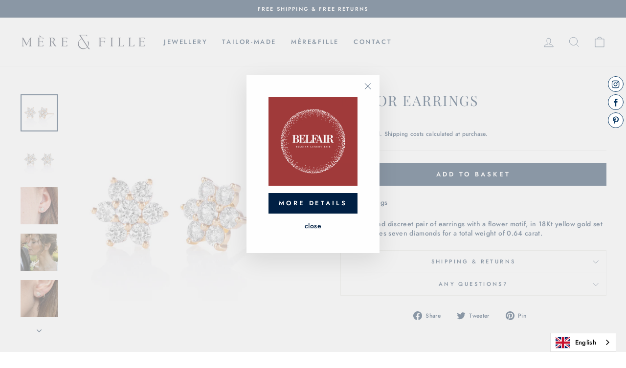

--- FILE ---
content_type: text/html; charset=utf-8
request_url: https://www.mereetfille.be/products/boucle-doreilles-elinor
body_size: 25936
content:
<!doctype html>
<html class="no-js" lang="fr" dir="ltr">
<head>
  <meta charset="utf-8">
  <meta http-equiv="X-UA-Compatible" content="IE=edge,chrome=1">
  <meta name="viewport" content="width=device-width,initial-scale=1">
  <meta name="theme-color" content="#002044">
  <link rel="canonical" href="https://www.mereetfille.be/products/boucle-doreilles-elinor">
  <link rel="preconnect" href="https://cdn.shopify.com">
  <link rel="preconnect" href="https://fonts.shopifycdn.com">
  <link rel="dns-prefetch" href="https://productreviews.shopifycdn.com">
  <link rel="dns-prefetch" href="https://ajax.googleapis.com">
  <link rel="dns-prefetch" href="https://maps.googleapis.com">
  <link rel="dns-prefetch" href="https://maps.gstatic.com"><link rel="shortcut icon" href="//www.mereetfille.be/cdn/shop/files/fav_32x32.png?v=1634414697" type="image/png" /><title>Boucles d&#39;oreilles Elinor
&ndash; Mère &amp; Fille
</title>
<meta name="description" content="Boucles d&#39;oreilles Elinor Charmante et discrète paire de boucle d&#39;oreilles motif fleurs, en or jaune 18Kt serties de deux fois sept diamants pour un poids total de 0,64 carat."><meta property="og:site_name" content="Mère &amp; Fille">
  <meta property="og:url" content="https://www.mereetfille.be/products/boucle-doreilles-elinor">
  <meta property="og:title" content="Boucles d&#39;oreilles Elinor">
  <meta property="og:type" content="product">
  <meta property="og:description" content="Boucles d&#39;oreilles Elinor Charmante et discrète paire de boucle d&#39;oreilles motif fleurs, en or jaune 18Kt serties de deux fois sept diamants pour un poids total de 0,64 carat."><meta property="og:image" content="http://www.mereetfille.be/cdn/shop/products/Boucled_oreillesstudfleurdiamantsorjaune-015.jpg?v=1592299801">
    <meta property="og:image:secure_url" content="https://www.mereetfille.be/cdn/shop/products/Boucled_oreillesstudfleurdiamantsorjaune-015.jpg?v=1592299801">
    <meta property="og:image:width" content="2048">
    <meta property="og:image:height" content="2048"><meta name="twitter:site" content="@">
  <meta name="twitter:card" content="summary_large_image">
  <meta name="twitter:title" content="Boucles d'oreilles Elinor">
  <meta name="twitter:description" content="Boucles d&#39;oreilles Elinor Charmante et discrète paire de boucle d&#39;oreilles motif fleurs, en or jaune 18Kt serties de deux fois sept diamants pour un poids total de 0,64 carat.">
<style data-shopify>@font-face {
  font-family: "Playfair Display";
  font-weight: 400;
  font-style: normal;
  font-display: swap;
  src: url("//www.mereetfille.be/cdn/fonts/playfair_display/playfairdisplay_n4.9980f3e16959dc89137cc1369bfc3ae98af1deb9.woff2") format("woff2"),
       url("//www.mereetfille.be/cdn/fonts/playfair_display/playfairdisplay_n4.c562b7c8e5637886a811d2a017f9e023166064ee.woff") format("woff");
}

  @font-face {
  font-family: Jost;
  font-weight: 500;
  font-style: normal;
  font-display: swap;
  src: url("//www.mereetfille.be/cdn/fonts/jost/jost_n5.7c8497861ffd15f4e1284cd221f14658b0e95d61.woff2") format("woff2"),
       url("//www.mereetfille.be/cdn/fonts/jost/jost_n5.fb6a06896db583cc2df5ba1b30d9c04383119dd9.woff") format("woff");
}


  @font-face {
  font-family: Jost;
  font-weight: 600;
  font-style: normal;
  font-display: swap;
  src: url("//www.mereetfille.be/cdn/fonts/jost/jost_n6.ec1178db7a7515114a2d84e3dd680832b7af8b99.woff2") format("woff2"),
       url("//www.mereetfille.be/cdn/fonts/jost/jost_n6.b1178bb6bdd3979fef38e103a3816f6980aeaff9.woff") format("woff");
}

  @font-face {
  font-family: Jost;
  font-weight: 500;
  font-style: italic;
  font-display: swap;
  src: url("//www.mereetfille.be/cdn/fonts/jost/jost_i5.a6c7dbde35f2b89f8461eacda9350127566e5d51.woff2") format("woff2"),
       url("//www.mereetfille.be/cdn/fonts/jost/jost_i5.2b58baee736487eede6bcdb523ca85eea2418357.woff") format("woff");
}

  @font-face {
  font-family: Jost;
  font-weight: 600;
  font-style: italic;
  font-display: swap;
  src: url("//www.mereetfille.be/cdn/fonts/jost/jost_i6.9af7e5f39e3a108c08f24047a4276332d9d7b85e.woff2") format("woff2"),
       url("//www.mereetfille.be/cdn/fonts/jost/jost_i6.2bf310262638f998ed206777ce0b9a3b98b6fe92.woff") format("woff");
}

</style><link href="//www.mereetfille.be/cdn/shop/t/7/assets/theme.css?v=106145590201131944001696583355" rel="stylesheet" type="text/css" media="all" />
<style data-shopify>:root {
    --typeHeaderPrimary: "Playfair Display";
    --typeHeaderFallback: serif;
    --typeHeaderSize: 34px;
    --typeHeaderWeight: 400;
    --typeHeaderLineHeight: 1;
    --typeHeaderSpacing: 0.075em;

    --typeBasePrimary:Jost;
    --typeBaseFallback:sans-serif;
    --typeBaseSize: 14px;
    --typeBaseWeight: 500;
    --typeBaseSpacing: 0.025em;
    --typeBaseLineHeight: 1.4;

    --typeCollectionTitle: 20px;

    --iconWeight: 2px;
    --iconLinecaps: miter;

    
      --buttonRadius: 0px;
    

    --colorGridOverlayOpacity: 0.1;
  }

  .placeholder-content {
    background-image: linear-gradient(100deg, #ffffff 40%, #f7f7f7 63%, #ffffff 79%);
  }</style><script>
    document.documentElement.className = document.documentElement.className.replace('no-js', 'js');

    window.theme = window.theme || {};
    theme.routes = {
      home: "/",
      cart: "/cart.js",
      cartPage: "/cart",
      cartAdd: "/cart/add.js",
      cartChange: "/cart/change.js"
    };
    theme.strings = {
      soldOut: "Épuisé",
      unavailable: "Non disponible",
      inStockLabel: "En stock",
      stockLabel: "",
      willNotShipUntil: "Sera expédié après [date]",
      willBeInStockAfter: "Sera en stock à compter de [date]",
      waitingForStock: "En cours de réapprovisionnement",
      savePrice: "Économisez [saved_amount]",
      cartEmpty: "Votre panier est vide.",
      cartTermsConfirmation: "Vous devez accepter les termes et conditions de vente pour vérifier",
      searchCollections: "Collections:",
      searchPages: "Pages:",
      searchArticles: "Des articles:"
    };
    theme.settings = {
      dynamicVariantsEnable: true,
      cartType: "drawer",
      isCustomerTemplate: false,
      moneyFormat: "€{{amount}}",
      saveType: "percent",
      productImageSize: "natural",
      productImageCover: false,
      predictiveSearch: true,
      predictiveSearchType: "product,article,page,collection",
      quickView: false,
      themeName: 'Impulse',
      themeVersion: "5.1.2"
    };
  </script>

  <script>window.performance && window.performance.mark && window.performance.mark('shopify.content_for_header.start');</script><meta id="shopify-digital-wallet" name="shopify-digital-wallet" content="/13487331/digital_wallets/dialog">
<meta name="shopify-checkout-api-token" content="3b48ba4c73da3185fd2fe3008f8043a5">
<meta id="in-context-paypal-metadata" data-shop-id="13487331" data-venmo-supported="false" data-environment="production" data-locale="fr_FR" data-paypal-v4="true" data-currency="EUR">
<link rel="alternate" type="application/json+oembed" href="https://www.mereetfille.be/products/boucle-doreilles-elinor.oembed">
<script async="async" src="/checkouts/internal/preloads.js?locale=fr-BE"></script>
<script id="shopify-features" type="application/json">{"accessToken":"3b48ba4c73da3185fd2fe3008f8043a5","betas":["rich-media-storefront-analytics"],"domain":"www.mereetfille.be","predictiveSearch":true,"shopId":13487331,"locale":"fr"}</script>
<script>var Shopify = Shopify || {};
Shopify.shop = "mereetfille-jewels.myshopify.com";
Shopify.locale = "fr";
Shopify.currency = {"active":"EUR","rate":"1.0"};
Shopify.country = "BE";
Shopify.theme = {"name":"Impulse","id":120437047366,"schema_name":"Impulse","schema_version":"5.1.2","theme_store_id":857,"role":"main"};
Shopify.theme.handle = "null";
Shopify.theme.style = {"id":null,"handle":null};
Shopify.cdnHost = "www.mereetfille.be/cdn";
Shopify.routes = Shopify.routes || {};
Shopify.routes.root = "/";</script>
<script type="module">!function(o){(o.Shopify=o.Shopify||{}).modules=!0}(window);</script>
<script>!function(o){function n(){var o=[];function n(){o.push(Array.prototype.slice.apply(arguments))}return n.q=o,n}var t=o.Shopify=o.Shopify||{};t.loadFeatures=n(),t.autoloadFeatures=n()}(window);</script>
<script id="shop-js-analytics" type="application/json">{"pageType":"product"}</script>
<script defer="defer" async type="module" src="//www.mereetfille.be/cdn/shopifycloud/shop-js/modules/v2/client.init-shop-cart-sync_DyYWCJny.fr.esm.js"></script>
<script defer="defer" async type="module" src="//www.mereetfille.be/cdn/shopifycloud/shop-js/modules/v2/chunk.common_BDBm0ZZC.esm.js"></script>
<script type="module">
  await import("//www.mereetfille.be/cdn/shopifycloud/shop-js/modules/v2/client.init-shop-cart-sync_DyYWCJny.fr.esm.js");
await import("//www.mereetfille.be/cdn/shopifycloud/shop-js/modules/v2/chunk.common_BDBm0ZZC.esm.js");

  window.Shopify.SignInWithShop?.initShopCartSync?.({"fedCMEnabled":true,"windoidEnabled":true});

</script>
<script>(function() {
  var isLoaded = false;
  function asyncLoad() {
    if (isLoaded) return;
    isLoaded = true;
    var urls = ["\/\/www.powr.io\/powr.js?powr-token=mereetfille-jewels.myshopify.com\u0026external-type=shopify\u0026shop=mereetfille-jewels.myshopify.com","\/\/static.zotabox.com\/d\/9\/d9500aa446d583d0986430aa7c386f00\/widgets.js?shop=mereetfille-jewels.myshopify.com","https:\/\/cdn.weglot.com\/weglot_script_tag.js?shop=mereetfille-jewels.myshopify.com","https:\/\/cdn.shopify.com\/s\/files\/1\/1348\/7331\/t\/7\/assets\/booster_eu_cookie_13487331.js?v=1634807157\u0026shop=mereetfille-jewels.myshopify.com","\/\/www.powr.io\/powr.js?powr-token=mereetfille-jewels.myshopify.com\u0026external-type=shopify\u0026shop=mereetfille-jewels.myshopify.com","https:\/\/chimpstatic.com\/mcjs-connected\/js\/users\/64078cae1115f4e27bda58ec3\/de2bdc7a6f03306194a789feb.js?shop=mereetfille-jewels.myshopify.com"];
    for (var i = 0; i < urls.length; i++) {
      var s = document.createElement('script');
      s.type = 'text/javascript';
      s.async = true;
      s.src = urls[i];
      var x = document.getElementsByTagName('script')[0];
      x.parentNode.insertBefore(s, x);
    }
  };
  if(window.attachEvent) {
    window.attachEvent('onload', asyncLoad);
  } else {
    window.addEventListener('load', asyncLoad, false);
  }
})();</script>
<script id="__st">var __st={"a":13487331,"offset":3600,"reqid":"6a8b9a4f-832a-428a-828b-1e8552d1ec53-1768864135","pageurl":"www.mereetfille.be\/products\/boucle-doreilles-elinor","u":"3e03ae56bcb6","p":"product","rtyp":"product","rid":4451420241990};</script>
<script>window.ShopifyPaypalV4VisibilityTracking = true;</script>
<script id="captcha-bootstrap">!function(){'use strict';const t='contact',e='account',n='new_comment',o=[[t,t],['blogs',n],['comments',n],[t,'customer']],c=[[e,'customer_login'],[e,'guest_login'],[e,'recover_customer_password'],[e,'create_customer']],r=t=>t.map((([t,e])=>`form[action*='/${t}']:not([data-nocaptcha='true']) input[name='form_type'][value='${e}']`)).join(','),a=t=>()=>t?[...document.querySelectorAll(t)].map((t=>t.form)):[];function s(){const t=[...o],e=r(t);return a(e)}const i='password',u='form_key',d=['recaptcha-v3-token','g-recaptcha-response','h-captcha-response',i],f=()=>{try{return window.sessionStorage}catch{return}},m='__shopify_v',_=t=>t.elements[u];function p(t,e,n=!1){try{const o=window.sessionStorage,c=JSON.parse(o.getItem(e)),{data:r}=function(t){const{data:e,action:n}=t;return t[m]||n?{data:e,action:n}:{data:t,action:n}}(c);for(const[e,n]of Object.entries(r))t.elements[e]&&(t.elements[e].value=n);n&&o.removeItem(e)}catch(o){console.error('form repopulation failed',{error:o})}}const l='form_type',E='cptcha';function T(t){t.dataset[E]=!0}const w=window,h=w.document,L='Shopify',v='ce_forms',y='captcha';let A=!1;((t,e)=>{const n=(g='f06e6c50-85a8-45c8-87d0-21a2b65856fe',I='https://cdn.shopify.com/shopifycloud/storefront-forms-hcaptcha/ce_storefront_forms_captcha_hcaptcha.v1.5.2.iife.js',D={infoText:'Protégé par hCaptcha',privacyText:'Confidentialité',termsText:'Conditions'},(t,e,n)=>{const o=w[L][v],c=o.bindForm;if(c)return c(t,g,e,D).then(n);var r;o.q.push([[t,g,e,D],n]),r=I,A||(h.body.append(Object.assign(h.createElement('script'),{id:'captcha-provider',async:!0,src:r})),A=!0)});var g,I,D;w[L]=w[L]||{},w[L][v]=w[L][v]||{},w[L][v].q=[],w[L][y]=w[L][y]||{},w[L][y].protect=function(t,e){n(t,void 0,e),T(t)},Object.freeze(w[L][y]),function(t,e,n,w,h,L){const[v,y,A,g]=function(t,e,n){const i=e?o:[],u=t?c:[],d=[...i,...u],f=r(d),m=r(i),_=r(d.filter((([t,e])=>n.includes(e))));return[a(f),a(m),a(_),s()]}(w,h,L),I=t=>{const e=t.target;return e instanceof HTMLFormElement?e:e&&e.form},D=t=>v().includes(t);t.addEventListener('submit',(t=>{const e=I(t);if(!e)return;const n=D(e)&&!e.dataset.hcaptchaBound&&!e.dataset.recaptchaBound,o=_(e),c=g().includes(e)&&(!o||!o.value);(n||c)&&t.preventDefault(),c&&!n&&(function(t){try{if(!f())return;!function(t){const e=f();if(!e)return;const n=_(t);if(!n)return;const o=n.value;o&&e.removeItem(o)}(t);const e=Array.from(Array(32),(()=>Math.random().toString(36)[2])).join('');!function(t,e){_(t)||t.append(Object.assign(document.createElement('input'),{type:'hidden',name:u})),t.elements[u].value=e}(t,e),function(t,e){const n=f();if(!n)return;const o=[...t.querySelectorAll(`input[type='${i}']`)].map((({name:t})=>t)),c=[...d,...o],r={};for(const[a,s]of new FormData(t).entries())c.includes(a)||(r[a]=s);n.setItem(e,JSON.stringify({[m]:1,action:t.action,data:r}))}(t,e)}catch(e){console.error('failed to persist form',e)}}(e),e.submit())}));const S=(t,e)=>{t&&!t.dataset[E]&&(n(t,e.some((e=>e===t))),T(t))};for(const o of['focusin','change'])t.addEventListener(o,(t=>{const e=I(t);D(e)&&S(e,y())}));const B=e.get('form_key'),M=e.get(l),P=B&&M;t.addEventListener('DOMContentLoaded',(()=>{const t=y();if(P)for(const e of t)e.elements[l].value===M&&p(e,B);[...new Set([...A(),...v().filter((t=>'true'===t.dataset.shopifyCaptcha))])].forEach((e=>S(e,t)))}))}(h,new URLSearchParams(w.location.search),n,t,e,['guest_login'])})(!1,!0)}();</script>
<script integrity="sha256-4kQ18oKyAcykRKYeNunJcIwy7WH5gtpwJnB7kiuLZ1E=" data-source-attribution="shopify.loadfeatures" defer="defer" src="//www.mereetfille.be/cdn/shopifycloud/storefront/assets/storefront/load_feature-a0a9edcb.js" crossorigin="anonymous"></script>
<script data-source-attribution="shopify.dynamic_checkout.dynamic.init">var Shopify=Shopify||{};Shopify.PaymentButton=Shopify.PaymentButton||{isStorefrontPortableWallets:!0,init:function(){window.Shopify.PaymentButton.init=function(){};var t=document.createElement("script");t.src="https://www.mereetfille.be/cdn/shopifycloud/portable-wallets/latest/portable-wallets.fr.js",t.type="module",document.head.appendChild(t)}};
</script>
<script data-source-attribution="shopify.dynamic_checkout.buyer_consent">
  function portableWalletsHideBuyerConsent(e){var t=document.getElementById("shopify-buyer-consent"),n=document.getElementById("shopify-subscription-policy-button");t&&n&&(t.classList.add("hidden"),t.setAttribute("aria-hidden","true"),n.removeEventListener("click",e))}function portableWalletsShowBuyerConsent(e){var t=document.getElementById("shopify-buyer-consent"),n=document.getElementById("shopify-subscription-policy-button");t&&n&&(t.classList.remove("hidden"),t.removeAttribute("aria-hidden"),n.addEventListener("click",e))}window.Shopify?.PaymentButton&&(window.Shopify.PaymentButton.hideBuyerConsent=portableWalletsHideBuyerConsent,window.Shopify.PaymentButton.showBuyerConsent=portableWalletsShowBuyerConsent);
</script>
<script data-source-attribution="shopify.dynamic_checkout.cart.bootstrap">document.addEventListener("DOMContentLoaded",(function(){function t(){return document.querySelector("shopify-accelerated-checkout-cart, shopify-accelerated-checkout")}if(t())Shopify.PaymentButton.init();else{new MutationObserver((function(e,n){t()&&(Shopify.PaymentButton.init(),n.disconnect())})).observe(document.body,{childList:!0,subtree:!0})}}));
</script>
<link id="shopify-accelerated-checkout-styles" rel="stylesheet" media="screen" href="https://www.mereetfille.be/cdn/shopifycloud/portable-wallets/latest/accelerated-checkout-backwards-compat.css" crossorigin="anonymous">
<style id="shopify-accelerated-checkout-cart">
        #shopify-buyer-consent {
  margin-top: 1em;
  display: inline-block;
  width: 100%;
}

#shopify-buyer-consent.hidden {
  display: none;
}

#shopify-subscription-policy-button {
  background: none;
  border: none;
  padding: 0;
  text-decoration: underline;
  font-size: inherit;
  cursor: pointer;
}

#shopify-subscription-policy-button::before {
  box-shadow: none;
}

      </style>

<script>window.performance && window.performance.mark && window.performance.mark('shopify.content_for_header.end');</script>

  <script src="//www.mereetfille.be/cdn/shop/t/7/assets/vendor-scripts-v10.js" defer="defer"></script><script src="//www.mereetfille.be/cdn/shop/t/7/assets/theme.min.js?v=145654977113948214481633615934" defer="defer"></script><link rel="alternate" hreflang="fr" href="https://www.mereetfille.be/products/boucle-doreilles-elinor"><link rel="alternate" hreflang="nl" href="https://www.mereetfille.be/a/l/nl/products/boucle-doreilles-elinor">
<link rel="alternate" hreflang="en" href="https://www.mereetfille.be/a/l/en/products/boucle-doreilles-elinor">
<link rel="alternate" hreflang="de" href="https://www.mereetfille.be/a/l/de/products/boucle-doreilles-elinor">


<!--Start Weglot Script-->
<script src="https://cdn.weglot.com/weglot.min.js"></script>
<script id="has-script-tags">Weglot.initialize({ api_key:"wg_4edf9bf3c06f08cb0390ebd807b52b852" });</script>
<!--End Weglot Script-->


        <!-- SlideRule Script Start -->
        <script name="sliderule-tracking" data-ot-ignore>
(function(){
	slideruleData = {
    "version":"v0.0.1",
    "referralExclusion":"/(paypal|visa|MasterCard|clicksafe|arcot\.com|geschuetzteinkaufen|checkout\.shopify\.com|checkout\.rechargeapps\.com|portal\.afterpay\.com|payfort)/",
    "googleSignals":true,
    "anonymizeIp":true,
    "productClicks":true,
    "persistentUserId":true,
    "hideBranding":false,
    "ecommerce":{"currencyCode":"EUR",
    "impressions":[]},
    "pageType":"product",
	"destinations":{},
    "cookieUpdate":true
	}

	
		slideruleData.themeMode = "live"
	

	


	
	})();
</script>
<script async type="text/javascript" src=https://files.slideruletools.com/eluredils-g.js></script>
        <!-- SlideRule Script End -->
        <script src="https://cdn.shopify.com/extensions/8d2c31d3-a828-4daf-820f-80b7f8e01c39/nova-eu-cookie-bar-gdpr-4/assets/nova-cookie-app-embed.js" type="text/javascript" defer="defer"></script>
<link href="https://cdn.shopify.com/extensions/8d2c31d3-a828-4daf-820f-80b7f8e01c39/nova-eu-cookie-bar-gdpr-4/assets/nova-cookie.css" rel="stylesheet" type="text/css" media="all">
<link href="https://monorail-edge.shopifysvc.com" rel="dns-prefetch">
<script>(function(){if ("sendBeacon" in navigator && "performance" in window) {try {var session_token_from_headers = performance.getEntriesByType('navigation')[0].serverTiming.find(x => x.name == '_s').description;} catch {var session_token_from_headers = undefined;}var session_cookie_matches = document.cookie.match(/_shopify_s=([^;]*)/);var session_token_from_cookie = session_cookie_matches && session_cookie_matches.length === 2 ? session_cookie_matches[1] : "";var session_token = session_token_from_headers || session_token_from_cookie || "";function handle_abandonment_event(e) {var entries = performance.getEntries().filter(function(entry) {return /monorail-edge.shopifysvc.com/.test(entry.name);});if (!window.abandonment_tracked && entries.length === 0) {window.abandonment_tracked = true;var currentMs = Date.now();var navigation_start = performance.timing.navigationStart;var payload = {shop_id: 13487331,url: window.location.href,navigation_start,duration: currentMs - navigation_start,session_token,page_type: "product"};window.navigator.sendBeacon("https://monorail-edge.shopifysvc.com/v1/produce", JSON.stringify({schema_id: "online_store_buyer_site_abandonment/1.1",payload: payload,metadata: {event_created_at_ms: currentMs,event_sent_at_ms: currentMs}}));}}window.addEventListener('pagehide', handle_abandonment_event);}}());</script>
<script id="web-pixels-manager-setup">(function e(e,d,r,n,o){if(void 0===o&&(o={}),!Boolean(null===(a=null===(i=window.Shopify)||void 0===i?void 0:i.analytics)||void 0===a?void 0:a.replayQueue)){var i,a;window.Shopify=window.Shopify||{};var t=window.Shopify;t.analytics=t.analytics||{};var s=t.analytics;s.replayQueue=[],s.publish=function(e,d,r){return s.replayQueue.push([e,d,r]),!0};try{self.performance.mark("wpm:start")}catch(e){}var l=function(){var e={modern:/Edge?\/(1{2}[4-9]|1[2-9]\d|[2-9]\d{2}|\d{4,})\.\d+(\.\d+|)|Firefox\/(1{2}[4-9]|1[2-9]\d|[2-9]\d{2}|\d{4,})\.\d+(\.\d+|)|Chrom(ium|e)\/(9{2}|\d{3,})\.\d+(\.\d+|)|(Maci|X1{2}).+ Version\/(15\.\d+|(1[6-9]|[2-9]\d|\d{3,})\.\d+)([,.]\d+|)( \(\w+\)|)( Mobile\/\w+|) Safari\/|Chrome.+OPR\/(9{2}|\d{3,})\.\d+\.\d+|(CPU[ +]OS|iPhone[ +]OS|CPU[ +]iPhone|CPU IPhone OS|CPU iPad OS)[ +]+(15[._]\d+|(1[6-9]|[2-9]\d|\d{3,})[._]\d+)([._]\d+|)|Android:?[ /-](13[3-9]|1[4-9]\d|[2-9]\d{2}|\d{4,})(\.\d+|)(\.\d+|)|Android.+Firefox\/(13[5-9]|1[4-9]\d|[2-9]\d{2}|\d{4,})\.\d+(\.\d+|)|Android.+Chrom(ium|e)\/(13[3-9]|1[4-9]\d|[2-9]\d{2}|\d{4,})\.\d+(\.\d+|)|SamsungBrowser\/([2-9]\d|\d{3,})\.\d+/,legacy:/Edge?\/(1[6-9]|[2-9]\d|\d{3,})\.\d+(\.\d+|)|Firefox\/(5[4-9]|[6-9]\d|\d{3,})\.\d+(\.\d+|)|Chrom(ium|e)\/(5[1-9]|[6-9]\d|\d{3,})\.\d+(\.\d+|)([\d.]+$|.*Safari\/(?![\d.]+ Edge\/[\d.]+$))|(Maci|X1{2}).+ Version\/(10\.\d+|(1[1-9]|[2-9]\d|\d{3,})\.\d+)([,.]\d+|)( \(\w+\)|)( Mobile\/\w+|) Safari\/|Chrome.+OPR\/(3[89]|[4-9]\d|\d{3,})\.\d+\.\d+|(CPU[ +]OS|iPhone[ +]OS|CPU[ +]iPhone|CPU IPhone OS|CPU iPad OS)[ +]+(10[._]\d+|(1[1-9]|[2-9]\d|\d{3,})[._]\d+)([._]\d+|)|Android:?[ /-](13[3-9]|1[4-9]\d|[2-9]\d{2}|\d{4,})(\.\d+|)(\.\d+|)|Mobile Safari.+OPR\/([89]\d|\d{3,})\.\d+\.\d+|Android.+Firefox\/(13[5-9]|1[4-9]\d|[2-9]\d{2}|\d{4,})\.\d+(\.\d+|)|Android.+Chrom(ium|e)\/(13[3-9]|1[4-9]\d|[2-9]\d{2}|\d{4,})\.\d+(\.\d+|)|Android.+(UC? ?Browser|UCWEB|U3)[ /]?(15\.([5-9]|\d{2,})|(1[6-9]|[2-9]\d|\d{3,})\.\d+)\.\d+|SamsungBrowser\/(5\.\d+|([6-9]|\d{2,})\.\d+)|Android.+MQ{2}Browser\/(14(\.(9|\d{2,})|)|(1[5-9]|[2-9]\d|\d{3,})(\.\d+|))(\.\d+|)|K[Aa][Ii]OS\/(3\.\d+|([4-9]|\d{2,})\.\d+)(\.\d+|)/},d=e.modern,r=e.legacy,n=navigator.userAgent;return n.match(d)?"modern":n.match(r)?"legacy":"unknown"}(),u="modern"===l?"modern":"legacy",c=(null!=n?n:{modern:"",legacy:""})[u],f=function(e){return[e.baseUrl,"/wpm","/b",e.hashVersion,"modern"===e.buildTarget?"m":"l",".js"].join("")}({baseUrl:d,hashVersion:r,buildTarget:u}),m=function(e){var d=e.version,r=e.bundleTarget,n=e.surface,o=e.pageUrl,i=e.monorailEndpoint;return{emit:function(e){var a=e.status,t=e.errorMsg,s=(new Date).getTime(),l=JSON.stringify({metadata:{event_sent_at_ms:s},events:[{schema_id:"web_pixels_manager_load/3.1",payload:{version:d,bundle_target:r,page_url:o,status:a,surface:n,error_msg:t},metadata:{event_created_at_ms:s}}]});if(!i)return console&&console.warn&&console.warn("[Web Pixels Manager] No Monorail endpoint provided, skipping logging."),!1;try{return self.navigator.sendBeacon.bind(self.navigator)(i,l)}catch(e){}var u=new XMLHttpRequest;try{return u.open("POST",i,!0),u.setRequestHeader("Content-Type","text/plain"),u.send(l),!0}catch(e){return console&&console.warn&&console.warn("[Web Pixels Manager] Got an unhandled error while logging to Monorail."),!1}}}}({version:r,bundleTarget:l,surface:e.surface,pageUrl:self.location.href,monorailEndpoint:e.monorailEndpoint});try{o.browserTarget=l,function(e){var d=e.src,r=e.async,n=void 0===r||r,o=e.onload,i=e.onerror,a=e.sri,t=e.scriptDataAttributes,s=void 0===t?{}:t,l=document.createElement("script"),u=document.querySelector("head"),c=document.querySelector("body");if(l.async=n,l.src=d,a&&(l.integrity=a,l.crossOrigin="anonymous"),s)for(var f in s)if(Object.prototype.hasOwnProperty.call(s,f))try{l.dataset[f]=s[f]}catch(e){}if(o&&l.addEventListener("load",o),i&&l.addEventListener("error",i),u)u.appendChild(l);else{if(!c)throw new Error("Did not find a head or body element to append the script");c.appendChild(l)}}({src:f,async:!0,onload:function(){if(!function(){var e,d;return Boolean(null===(d=null===(e=window.Shopify)||void 0===e?void 0:e.analytics)||void 0===d?void 0:d.initialized)}()){var d=window.webPixelsManager.init(e)||void 0;if(d){var r=window.Shopify.analytics;r.replayQueue.forEach((function(e){var r=e[0],n=e[1],o=e[2];d.publishCustomEvent(r,n,o)})),r.replayQueue=[],r.publish=d.publishCustomEvent,r.visitor=d.visitor,r.initialized=!0}}},onerror:function(){return m.emit({status:"failed",errorMsg:"".concat(f," has failed to load")})},sri:function(e){var d=/^sha384-[A-Za-z0-9+/=]+$/;return"string"==typeof e&&d.test(e)}(c)?c:"",scriptDataAttributes:o}),m.emit({status:"loading"})}catch(e){m.emit({status:"failed",errorMsg:(null==e?void 0:e.message)||"Unknown error"})}}})({shopId: 13487331,storefrontBaseUrl: "https://www.mereetfille.be",extensionsBaseUrl: "https://extensions.shopifycdn.com/cdn/shopifycloud/web-pixels-manager",monorailEndpoint: "https://monorail-edge.shopifysvc.com/unstable/produce_batch",surface: "storefront-renderer",enabledBetaFlags: ["2dca8a86"],webPixelsConfigList: [{"id":"959447375","configuration":"{\"config\":\"{\\\"pixel_id\\\":\\\"G-J826MN88F3\\\",\\\"gtag_events\\\":[{\\\"type\\\":\\\"begin_checkout\\\",\\\"action_label\\\":\\\"G-J826MN88F3\\\"},{\\\"type\\\":\\\"search\\\",\\\"action_label\\\":\\\"G-J826MN88F3\\\"},{\\\"type\\\":\\\"view_item\\\",\\\"action_label\\\":\\\"G-J826MN88F3\\\"},{\\\"type\\\":\\\"purchase\\\",\\\"action_label\\\":\\\"G-J826MN88F3\\\"},{\\\"type\\\":\\\"page_view\\\",\\\"action_label\\\":\\\"G-J826MN88F3\\\"},{\\\"type\\\":\\\"add_payment_info\\\",\\\"action_label\\\":\\\"G-J826MN88F3\\\"},{\\\"type\\\":\\\"add_to_cart\\\",\\\"action_label\\\":\\\"G-J826MN88F3\\\"}],\\\"enable_monitoring_mode\\\":false}\"}","eventPayloadVersion":"v1","runtimeContext":"OPEN","scriptVersion":"b2a88bafab3e21179ed38636efcd8a93","type":"APP","apiClientId":1780363,"privacyPurposes":[],"dataSharingAdjustments":{"protectedCustomerApprovalScopes":["read_customer_address","read_customer_email","read_customer_name","read_customer_personal_data","read_customer_phone"]}},{"id":"427131215","configuration":"{\"pixel_id\":\"320128375457105\",\"pixel_type\":\"facebook_pixel\",\"metaapp_system_user_token\":\"-\"}","eventPayloadVersion":"v1","runtimeContext":"OPEN","scriptVersion":"ca16bc87fe92b6042fbaa3acc2fbdaa6","type":"APP","apiClientId":2329312,"privacyPurposes":["ANALYTICS","MARKETING","SALE_OF_DATA"],"dataSharingAdjustments":{"protectedCustomerApprovalScopes":["read_customer_address","read_customer_email","read_customer_name","read_customer_personal_data","read_customer_phone"]}},{"id":"shopify-app-pixel","configuration":"{}","eventPayloadVersion":"v1","runtimeContext":"STRICT","scriptVersion":"0450","apiClientId":"shopify-pixel","type":"APP","privacyPurposes":["ANALYTICS","MARKETING"]},{"id":"shopify-custom-pixel","eventPayloadVersion":"v1","runtimeContext":"LAX","scriptVersion":"0450","apiClientId":"shopify-pixel","type":"CUSTOM","privacyPurposes":["ANALYTICS","MARKETING"]}],isMerchantRequest: false,initData: {"shop":{"name":"Mère \u0026 Fille","paymentSettings":{"currencyCode":"EUR"},"myshopifyDomain":"mereetfille-jewels.myshopify.com","countryCode":"BE","storefrontUrl":"https:\/\/www.mereetfille.be"},"customer":null,"cart":null,"checkout":null,"productVariants":[{"price":{"amount":1870.0,"currencyCode":"EUR"},"product":{"title":"Boucles d'oreilles Elinor","vendor":"Mère \u0026 Fille","id":"4451420241990","untranslatedTitle":"Boucles d'oreilles Elinor","url":"\/products\/boucle-doreilles-elinor","type":"Boucles d'oreilles"},"id":"31515291189318","image":{"src":"\/\/www.mereetfille.be\/cdn\/shop\/products\/Boucled_oreillesstudfleurdiamantsorjaune-015.jpg?v=1592299801"},"sku":"","title":"Default Title","untranslatedTitle":"Default Title"}],"purchasingCompany":null},},"https://www.mereetfille.be/cdn","fcfee988w5aeb613cpc8e4bc33m6693e112",{"modern":"","legacy":""},{"shopId":"13487331","storefrontBaseUrl":"https:\/\/www.mereetfille.be","extensionBaseUrl":"https:\/\/extensions.shopifycdn.com\/cdn\/shopifycloud\/web-pixels-manager","surface":"storefront-renderer","enabledBetaFlags":"[\"2dca8a86\"]","isMerchantRequest":"false","hashVersion":"fcfee988w5aeb613cpc8e4bc33m6693e112","publish":"custom","events":"[[\"page_viewed\",{}],[\"product_viewed\",{\"productVariant\":{\"price\":{\"amount\":1870.0,\"currencyCode\":\"EUR\"},\"product\":{\"title\":\"Boucles d'oreilles Elinor\",\"vendor\":\"Mère \u0026 Fille\",\"id\":\"4451420241990\",\"untranslatedTitle\":\"Boucles d'oreilles Elinor\",\"url\":\"\/products\/boucle-doreilles-elinor\",\"type\":\"Boucles d'oreilles\"},\"id\":\"31515291189318\",\"image\":{\"src\":\"\/\/www.mereetfille.be\/cdn\/shop\/products\/Boucled_oreillesstudfleurdiamantsorjaune-015.jpg?v=1592299801\"},\"sku\":\"\",\"title\":\"Default Title\",\"untranslatedTitle\":\"Default Title\"}}]]"});</script><script>
  window.ShopifyAnalytics = window.ShopifyAnalytics || {};
  window.ShopifyAnalytics.meta = window.ShopifyAnalytics.meta || {};
  window.ShopifyAnalytics.meta.currency = 'EUR';
  var meta = {"product":{"id":4451420241990,"gid":"gid:\/\/shopify\/Product\/4451420241990","vendor":"Mère \u0026 Fille","type":"Boucles d'oreilles","handle":"boucle-doreilles-elinor","variants":[{"id":31515291189318,"price":187000,"name":"Boucles d'oreilles Elinor","public_title":null,"sku":""}],"remote":false},"page":{"pageType":"product","resourceType":"product","resourceId":4451420241990,"requestId":"6a8b9a4f-832a-428a-828b-1e8552d1ec53-1768864135"}};
  for (var attr in meta) {
    window.ShopifyAnalytics.meta[attr] = meta[attr];
  }
</script>
<script class="analytics">
  (function () {
    var customDocumentWrite = function(content) {
      var jquery = null;

      if (window.jQuery) {
        jquery = window.jQuery;
      } else if (window.Checkout && window.Checkout.$) {
        jquery = window.Checkout.$;
      }

      if (jquery) {
        jquery('body').append(content);
      }
    };

    var hasLoggedConversion = function(token) {
      if (token) {
        return document.cookie.indexOf('loggedConversion=' + token) !== -1;
      }
      return false;
    }

    var setCookieIfConversion = function(token) {
      if (token) {
        var twoMonthsFromNow = new Date(Date.now());
        twoMonthsFromNow.setMonth(twoMonthsFromNow.getMonth() + 2);

        document.cookie = 'loggedConversion=' + token + '; expires=' + twoMonthsFromNow;
      }
    }

    var trekkie = window.ShopifyAnalytics.lib = window.trekkie = window.trekkie || [];
    if (trekkie.integrations) {
      return;
    }
    trekkie.methods = [
      'identify',
      'page',
      'ready',
      'track',
      'trackForm',
      'trackLink'
    ];
    trekkie.factory = function(method) {
      return function() {
        var args = Array.prototype.slice.call(arguments);
        args.unshift(method);
        trekkie.push(args);
        return trekkie;
      };
    };
    for (var i = 0; i < trekkie.methods.length; i++) {
      var key = trekkie.methods[i];
      trekkie[key] = trekkie.factory(key);
    }
    trekkie.load = function(config) {
      trekkie.config = config || {};
      trekkie.config.initialDocumentCookie = document.cookie;
      var first = document.getElementsByTagName('script')[0];
      var script = document.createElement('script');
      script.type = 'text/javascript';
      script.onerror = function(e) {
        var scriptFallback = document.createElement('script');
        scriptFallback.type = 'text/javascript';
        scriptFallback.onerror = function(error) {
                var Monorail = {
      produce: function produce(monorailDomain, schemaId, payload) {
        var currentMs = new Date().getTime();
        var event = {
          schema_id: schemaId,
          payload: payload,
          metadata: {
            event_created_at_ms: currentMs,
            event_sent_at_ms: currentMs
          }
        };
        return Monorail.sendRequest("https://" + monorailDomain + "/v1/produce", JSON.stringify(event));
      },
      sendRequest: function sendRequest(endpointUrl, payload) {
        // Try the sendBeacon API
        if (window && window.navigator && typeof window.navigator.sendBeacon === 'function' && typeof window.Blob === 'function' && !Monorail.isIos12()) {
          var blobData = new window.Blob([payload], {
            type: 'text/plain'
          });

          if (window.navigator.sendBeacon(endpointUrl, blobData)) {
            return true;
          } // sendBeacon was not successful

        } // XHR beacon

        var xhr = new XMLHttpRequest();

        try {
          xhr.open('POST', endpointUrl);
          xhr.setRequestHeader('Content-Type', 'text/plain');
          xhr.send(payload);
        } catch (e) {
          console.log(e);
        }

        return false;
      },
      isIos12: function isIos12() {
        return window.navigator.userAgent.lastIndexOf('iPhone; CPU iPhone OS 12_') !== -1 || window.navigator.userAgent.lastIndexOf('iPad; CPU OS 12_') !== -1;
      }
    };
    Monorail.produce('monorail-edge.shopifysvc.com',
      'trekkie_storefront_load_errors/1.1',
      {shop_id: 13487331,
      theme_id: 120437047366,
      app_name: "storefront",
      context_url: window.location.href,
      source_url: "//www.mereetfille.be/cdn/s/trekkie.storefront.cd680fe47e6c39ca5d5df5f0a32d569bc48c0f27.min.js"});

        };
        scriptFallback.async = true;
        scriptFallback.src = '//www.mereetfille.be/cdn/s/trekkie.storefront.cd680fe47e6c39ca5d5df5f0a32d569bc48c0f27.min.js';
        first.parentNode.insertBefore(scriptFallback, first);
      };
      script.async = true;
      script.src = '//www.mereetfille.be/cdn/s/trekkie.storefront.cd680fe47e6c39ca5d5df5f0a32d569bc48c0f27.min.js';
      first.parentNode.insertBefore(script, first);
    };
    trekkie.load(
      {"Trekkie":{"appName":"storefront","development":false,"defaultAttributes":{"shopId":13487331,"isMerchantRequest":null,"themeId":120437047366,"themeCityHash":"12968451375806153563","contentLanguage":"fr","currency":"EUR","eventMetadataId":"373cbfd5-d139-45a4-ba97-dac43f195c79"},"isServerSideCookieWritingEnabled":true,"monorailRegion":"shop_domain","enabledBetaFlags":["65f19447"]},"Session Attribution":{},"S2S":{"facebookCapiEnabled":true,"source":"trekkie-storefront-renderer","apiClientId":580111}}
    );

    var loaded = false;
    trekkie.ready(function() {
      if (loaded) return;
      loaded = true;

      window.ShopifyAnalytics.lib = window.trekkie;

      var originalDocumentWrite = document.write;
      document.write = customDocumentWrite;
      try { window.ShopifyAnalytics.merchantGoogleAnalytics.call(this); } catch(error) {};
      document.write = originalDocumentWrite;

      window.ShopifyAnalytics.lib.page(null,{"pageType":"product","resourceType":"product","resourceId":4451420241990,"requestId":"6a8b9a4f-832a-428a-828b-1e8552d1ec53-1768864135","shopifyEmitted":true});

      var match = window.location.pathname.match(/checkouts\/(.+)\/(thank_you|post_purchase)/)
      var token = match? match[1]: undefined;
      if (!hasLoggedConversion(token)) {
        setCookieIfConversion(token);
        window.ShopifyAnalytics.lib.track("Viewed Product",{"currency":"EUR","variantId":31515291189318,"productId":4451420241990,"productGid":"gid:\/\/shopify\/Product\/4451420241990","name":"Boucles d'oreilles Elinor","price":"1870.00","sku":"","brand":"Mère \u0026 Fille","variant":null,"category":"Boucles d'oreilles","nonInteraction":true,"remote":false},undefined,undefined,{"shopifyEmitted":true});
      window.ShopifyAnalytics.lib.track("monorail:\/\/trekkie_storefront_viewed_product\/1.1",{"currency":"EUR","variantId":31515291189318,"productId":4451420241990,"productGid":"gid:\/\/shopify\/Product\/4451420241990","name":"Boucles d'oreilles Elinor","price":"1870.00","sku":"","brand":"Mère \u0026 Fille","variant":null,"category":"Boucles d'oreilles","nonInteraction":true,"remote":false,"referer":"https:\/\/www.mereetfille.be\/products\/boucle-doreilles-elinor"});
      }
    });


        var eventsListenerScript = document.createElement('script');
        eventsListenerScript.async = true;
        eventsListenerScript.src = "//www.mereetfille.be/cdn/shopifycloud/storefront/assets/shop_events_listener-3da45d37.js";
        document.getElementsByTagName('head')[0].appendChild(eventsListenerScript);

})();</script>
  <script>
  if (!window.ga || (window.ga && typeof window.ga !== 'function')) {
    window.ga = function ga() {
      (window.ga.q = window.ga.q || []).push(arguments);
      if (window.Shopify && window.Shopify.analytics && typeof window.Shopify.analytics.publish === 'function') {
        window.Shopify.analytics.publish("ga_stub_called", {}, {sendTo: "google_osp_migration"});
      }
      console.error("Shopify's Google Analytics stub called with:", Array.from(arguments), "\nSee https://help.shopify.com/manual/promoting-marketing/pixels/pixel-migration#google for more information.");
    };
    if (window.Shopify && window.Shopify.analytics && typeof window.Shopify.analytics.publish === 'function') {
      window.Shopify.analytics.publish("ga_stub_initialized", {}, {sendTo: "google_osp_migration"});
    }
  }
</script>
<script
  defer
  src="https://www.mereetfille.be/cdn/shopifycloud/perf-kit/shopify-perf-kit-3.0.4.min.js"
  data-application="storefront-renderer"
  data-shop-id="13487331"
  data-render-region="gcp-us-east1"
  data-page-type="product"
  data-theme-instance-id="120437047366"
  data-theme-name="Impulse"
  data-theme-version="5.1.2"
  data-monorail-region="shop_domain"
  data-resource-timing-sampling-rate="10"
  data-shs="true"
  data-shs-beacon="true"
  data-shs-export-with-fetch="true"
  data-shs-logs-sample-rate="1"
  data-shs-beacon-endpoint="https://www.mereetfille.be/api/collect"
></script>
</head>

<body class="template-product" data-center-text="true" data-button_style="square" data-type_header_capitalize="true" data-type_headers_align_text="true" data-type_product_capitalize="true" data-swatch_style="round" >

  <a class="in-page-link visually-hidden skip-link" href="#MainContent">Passer au contenu</a>

  <div id="PageContainer" class="page-container">
    <div class="transition-body"><div id="shopify-section-header" class="shopify-section">

<div id="NavDrawer" class="drawer drawer--right">
  <div class="drawer__contents">
    <div class="drawer__fixed-header">
      <div class="drawer__header appear-animation appear-delay-1">
        <div class="h2 drawer__title"></div>
        <div class="drawer__close">
          <button type="button" class="drawer__close-button js-drawer-close">
            <svg aria-hidden="true" focusable="false" role="presentation" class="icon icon-close" viewBox="0 0 64 64"><path d="M19 17.61l27.12 27.13m0-27.12L19 44.74"/></svg>
            <span class="icon__fallback-text">Fermer le menu</span>
          </button>
        </div>
      </div>
    </div>
    <div class="drawer__scrollable">
      <ul class="mobile-nav" role="navigation" aria-label="Primary"><li class="mobile-nav__item appear-animation appear-delay-2"><div class="mobile-nav__has-sublist"><a href="/collections/les-bijoux"
                    class="mobile-nav__link mobile-nav__link--top-level"
                    id="Label-collections-les-bijoux1"
                    >
                    Joaillerie 
                  </a>
                  <div class="mobile-nav__toggle">
                    <button type="button"
                      aria-controls="Linklist-collections-les-bijoux1"
                      aria-labelledby="Label-collections-les-bijoux1"
                      class="collapsible-trigger collapsible--auto-height"><span class="collapsible-trigger__icon collapsible-trigger__icon--open" role="presentation">
  <svg aria-hidden="true" focusable="false" role="presentation" class="icon icon--wide icon-chevron-down" viewBox="0 0 28 16"><path d="M1.57 1.59l12.76 12.77L27.1 1.59" stroke-width="2" stroke="#000" fill="none" fill-rule="evenodd"/></svg>
</span>
</button>
                  </div></div><div id="Linklist-collections-les-bijoux1"
                class="mobile-nav__sublist collapsible-content collapsible-content--all"
                >
                <div class="collapsible-content__inner">
                  <ul class="mobile-nav__sublist"><li class="mobile-nav__item">
                        <div class="mobile-nav__child-item"><a href="/collections/les-collections-thematiques"
                              class="mobile-nav__link"
                              id="Sublabel-collections-les-collections-thematiques1"
                              >
                              Collections
                            </a><button type="button"
                              aria-controls="Sublinklist-collections-les-bijoux1-collections-les-collections-thematiques1"
                              aria-labelledby="Sublabel-collections-les-collections-thematiques1"
                              class="collapsible-trigger"><span class="collapsible-trigger__icon collapsible-trigger__icon--circle collapsible-trigger__icon--open" role="presentation">
  <svg aria-hidden="true" focusable="false" role="presentation" class="icon icon--wide icon-chevron-down" viewBox="0 0 28 16"><path d="M1.57 1.59l12.76 12.77L27.1 1.59" stroke-width="2" stroke="#000" fill="none" fill-rule="evenodd"/></svg>
</span>
</button></div><div
                            id="Sublinklist-collections-les-bijoux1-collections-les-collections-thematiques1"
                            aria-labelledby="Sublabel-collections-les-collections-thematiques1"
                            class="mobile-nav__sublist collapsible-content collapsible-content--all"
                            >
                            <div class="collapsible-content__inner">
                              <ul class="mobile-nav__grandchildlist"><li class="mobile-nav__item">
                                    <a href="/collections/capucine" class="mobile-nav__link">
                                      Capucines
                                    </a>
                                  </li><li class="mobile-nav__item">
                                    <a href="/collections/libellules" class="mobile-nav__link">
                                      Libellules
                                    </a>
                                  </li><li class="mobile-nav__item">
                                    <a href="/collections/three-little-birds" class="mobile-nav__link">
                                      Three little birds
                                    </a>
                                  </li><li class="mobile-nav__item">
                                    <a href="/collections/petales-de-saphirs" class="mobile-nav__link">
                                      Pétales de Saphirs
                                    </a>
                                  </li><li class="mobile-nav__item">
                                    <a href="/collections/petales-edition-limitee" class="mobile-nav__link">
                                      Pétales Edition Limitée
                                    </a>
                                  </li><li class="mobile-nav__item">
                                    <a href="/collections/creoles-interchangeables" class="mobile-nav__link">
                                      Créoles interchangeables
                                    </a>
                                  </li><li class="mobile-nav__item">
                                    <a href="/collections/pampilles-pour-creoles" class="mobile-nav__link">
                                      Pampilles pour créoles
                                    </a>
                                  </li><li class="mobile-nav__item">
                                    <a href="/collections/fleurs-precieuses" class="mobile-nav__link">
                                      Fleurs Précieuses
                                    </a>
                                  </li></ul>
                            </div>
                          </div></li><li class="mobile-nav__item">
                        <div class="mobile-nav__child-item"><a href="/collections/les-bijoux"
                              class="mobile-nav__link"
                              id="Sublabel-collections-les-bijoux2"
                              >
                              Bijoux
                            </a><button type="button"
                              aria-controls="Sublinklist-collections-les-bijoux1-collections-les-bijoux2"
                              aria-labelledby="Sublabel-collections-les-bijoux2"
                              class="collapsible-trigger"><span class="collapsible-trigger__icon collapsible-trigger__icon--circle collapsible-trigger__icon--open" role="presentation">
  <svg aria-hidden="true" focusable="false" role="presentation" class="icon icon--wide icon-chevron-down" viewBox="0 0 28 16"><path d="M1.57 1.59l12.76 12.77L27.1 1.59" stroke-width="2" stroke="#000" fill="none" fill-rule="evenodd"/></svg>
</span>
</button></div><div
                            id="Sublinklist-collections-les-bijoux1-collections-les-bijoux2"
                            aria-labelledby="Sublabel-collections-les-bijoux2"
                            class="mobile-nav__sublist collapsible-content collapsible-content--all"
                            >
                            <div class="collapsible-content__inner">
                              <ul class="mobile-nav__grandchildlist"><li class="mobile-nav__item">
                                    <a href="/collections/petits-budgets" class="mobile-nav__link">
                                      Entrée de gamme
                                    </a>
                                  </li><li class="mobile-nav__item">
                                    <a href="/collections/bagues" class="mobile-nav__link">
                                      Bagues
                                    </a>
                                  </li><li class="mobile-nav__item">
                                    <a href="/collections/bracelets" class="mobile-nav__link">
                                      Bracelets
                                    </a>
                                  </li><li class="mobile-nav__item">
                                    <a href="/collections/pendentifs" class="mobile-nav__link">
                                      Colliers
                                    </a>
                                  </li><li class="mobile-nav__item">
                                    <a href="/collections/boucles-doreilles" class="mobile-nav__link">
                                      Boucles d'oreilles
                                    </a>
                                  </li><li class="mobile-nav__item">
                                    <a href="/collections/boutons-de-manchette-1" class="mobile-nav__link">
                                      Hommes
                                    </a>
                                  </li></ul>
                            </div>
                          </div></li><li class="mobile-nav__item">
                        <div class="mobile-nav__child-item"><a href="/collections/mariage"
                              class="mobile-nav__link"
                              id="Sublabel-collections-mariage3"
                              >
                              Fiançailles - Mariage
                            </a><button type="button"
                              aria-controls="Sublinklist-collections-les-bijoux1-collections-mariage3"
                              aria-labelledby="Sublabel-collections-mariage3"
                              class="collapsible-trigger"><span class="collapsible-trigger__icon collapsible-trigger__icon--circle collapsible-trigger__icon--open" role="presentation">
  <svg aria-hidden="true" focusable="false" role="presentation" class="icon icon--wide icon-chevron-down" viewBox="0 0 28 16"><path d="M1.57 1.59l12.76 12.77L27.1 1.59" stroke-width="2" stroke="#000" fill="none" fill-rule="evenodd"/></svg>
</span>
</button></div><div
                            id="Sublinklist-collections-les-bijoux1-collections-mariage3"
                            aria-labelledby="Sublabel-collections-mariage3"
                            class="mobile-nav__sublist collapsible-content collapsible-content--all"
                            >
                            <div class="collapsible-content__inner">
                              <ul class="mobile-nav__grandchildlist"><li class="mobile-nav__item">
                                    <a href="/collections/alliances" class="mobile-nav__link">
                                      Alliances
                                    </a>
                                  </li><li class="mobile-nav__item">
                                    <a href="/collections/fiancailles" class="mobile-nav__link">
                                      Bagues de fiançailles
                                    </a>
                                  </li><li class="mobile-nav__item">
                                    <a href="/collections/perles-1" class="mobile-nav__link">
                                      Perles
                                    </a>
                                  </li><li class="mobile-nav__item">
                                    <a href="/collections/mariage-boucles-doreilles" class="mobile-nav__link">
                                      Boucles d'oreilles
                                    </a>
                                  </li><li class="mobile-nav__item">
                                    <a href="/collections/mariage-et-fiancailles" class="mobile-nav__link">
                                      Colliers
                                    </a>
                                  </li></ul>
                            </div>
                          </div></li></ul>
                </div>
              </div></li><li class="mobile-nav__item appear-animation appear-delay-3"><div class="mobile-nav__has-sublist"><a href="/pages/des-pieces-uniques-qui-vous-correspondent"
                    class="mobile-nav__link mobile-nav__link--top-level"
                    id="Label-pages-des-pieces-uniques-qui-vous-correspondent2"
                    >
                    Sur mesure
                  </a>
                  <div class="mobile-nav__toggle">
                    <button type="button"
                      aria-controls="Linklist-pages-des-pieces-uniques-qui-vous-correspondent2"
                      aria-labelledby="Label-pages-des-pieces-uniques-qui-vous-correspondent2"
                      class="collapsible-trigger collapsible--auto-height"><span class="collapsible-trigger__icon collapsible-trigger__icon--open" role="presentation">
  <svg aria-hidden="true" focusable="false" role="presentation" class="icon icon--wide icon-chevron-down" viewBox="0 0 28 16"><path d="M1.57 1.59l12.76 12.77L27.1 1.59" stroke-width="2" stroke="#000" fill="none" fill-rule="evenodd"/></svg>
</span>
</button>
                  </div></div><div id="Linklist-pages-des-pieces-uniques-qui-vous-correspondent2"
                class="mobile-nav__sublist collapsible-content collapsible-content--all"
                >
                <div class="collapsible-content__inner">
                  <ul class="mobile-nav__sublist"><li class="mobile-nav__item">
                        <div class="mobile-nav__child-item"><a href="/pages/des-pieces-uniques-qui-vous-correspondent"
                              class="mobile-nav__link"
                              id="Sublabel-pages-des-pieces-uniques-qui-vous-correspondent1"
                              >
                              Sur mesure
                            </a></div></li><li class="mobile-nav__item">
                        <div class="mobile-nav__child-item"><a href="/pages/transformations"
                              class="mobile-nav__link"
                              id="Sublabel-pages-transformations2"
                              >
                              Transformation
                            </a></div></li></ul>
                </div>
              </div></li><li class="mobile-nav__item appear-animation appear-delay-4"><div class="mobile-nav__has-sublist"><a href="/pages/un-duo-exceptionnel"
                    class="mobile-nav__link mobile-nav__link--top-level"
                    id="Label-pages-un-duo-exceptionnel3"
                    >
                    Mère&Fille
                  </a>
                  <div class="mobile-nav__toggle">
                    <button type="button"
                      aria-controls="Linklist-pages-un-duo-exceptionnel3"
                      aria-labelledby="Label-pages-un-duo-exceptionnel3"
                      class="collapsible-trigger collapsible--auto-height"><span class="collapsible-trigger__icon collapsible-trigger__icon--open" role="presentation">
  <svg aria-hidden="true" focusable="false" role="presentation" class="icon icon--wide icon-chevron-down" viewBox="0 0 28 16"><path d="M1.57 1.59l12.76 12.77L27.1 1.59" stroke-width="2" stroke="#000" fill="none" fill-rule="evenodd"/></svg>
</span>
</button>
                  </div></div><div id="Linklist-pages-un-duo-exceptionnel3"
                class="mobile-nav__sublist collapsible-content collapsible-content--all"
                >
                <div class="collapsible-content__inner">
                  <ul class="mobile-nav__sublist"><li class="mobile-nav__item">
                        <div class="mobile-nav__child-item"><a href="/pages/un-duo-exceptionnel"
                              class="mobile-nav__link"
                              id="Sublabel-pages-un-duo-exceptionnel1"
                              >
                              La Maison
                            </a></div></li><li class="mobile-nav__item">
                        <div class="mobile-nav__child-item"><a href="/pages/lexpertise-de-deux-gemmologues"
                              class="mobile-nav__link"
                              id="Sublabel-pages-lexpertise-de-deux-gemmologues2"
                              >
                              Le Savoir-faire
                            </a></div></li><li class="mobile-nav__item">
                        <div class="mobile-nav__child-item"><a href="/pages/ateliers"
                              class="mobile-nav__link"
                              id="Sublabel-pages-ateliers3"
                              >
                              Ateliers de Gemmologie
                            </a></div></li><li class="mobile-nav__item">
                        <div class="mobile-nav__child-item"><a href="/pages/press-6"
                              class="mobile-nav__link"
                              id="Sublabel-pages-press-64"
                              >
                              Press
                            </a></div></li><li class="mobile-nav__item">
                        <div class="mobile-nav__child-item"><a href="/pages/vente-privee"
                              class="mobile-nav__link"
                              id="Sublabel-pages-vente-privee5"
                              >
                              Ventes Privées
                            </a></div></li></ul>
                </div>
              </div></li><li class="mobile-nav__item appear-animation appear-delay-5"><div class="mobile-nav__has-sublist"><a href="/pages/contactez-nous"
                    class="mobile-nav__link mobile-nav__link--top-level"
                    id="Label-pages-contactez-nous4"
                    >
                    Contact
                  </a>
                  <div class="mobile-nav__toggle">
                    <button type="button"
                      aria-controls="Linklist-pages-contactez-nous4"
                      aria-labelledby="Label-pages-contactez-nous4"
                      class="collapsible-trigger collapsible--auto-height"><span class="collapsible-trigger__icon collapsible-trigger__icon--open" role="presentation">
  <svg aria-hidden="true" focusable="false" role="presentation" class="icon icon--wide icon-chevron-down" viewBox="0 0 28 16"><path d="M1.57 1.59l12.76 12.77L27.1 1.59" stroke-width="2" stroke="#000" fill="none" fill-rule="evenodd"/></svg>
</span>
</button>
                  </div></div><div id="Linklist-pages-contactez-nous4"
                class="mobile-nav__sublist collapsible-content collapsible-content--all"
                >
                <div class="collapsible-content__inner">
                  <ul class="mobile-nav__sublist"><li class="mobile-nav__item">
                        <div class="mobile-nav__child-item"><a href="/pages/contactez-nous"
                              class="mobile-nav__link"
                              id="Sublabel-pages-contactez-nous1"
                              >
                              Prendre RDV
                            </a></div></li></ul>
                </div>
              </div></li><li class="mobile-nav__item mobile-nav__item--secondary">
            <div class="grid"><div class="grid__item one-half appear-animation appear-delay-6">
                  <a href="/account" class="mobile-nav__link">Se connecter
</a>
                </div></div>
          </li></ul><ul class="mobile-nav__social appear-animation appear-delay-7"><li class="mobile-nav__social-item">
            <a target="_blank" rel="noopener" href="https://www.instagram.com/mere_et_fille_jewels/" title="Mère &amp; Fille sur Instagram">
              <svg aria-hidden="true" focusable="false" role="presentation" class="icon icon-instagram" viewBox="0 0 32 32"><path fill="#444" d="M16 3.094c4.206 0 4.7.019 6.363.094 1.538.069 2.369.325 2.925.544.738.287 1.262.625 1.813 1.175s.894 1.075 1.175 1.813c.212.556.475 1.387.544 2.925.075 1.662.094 2.156.094 6.363s-.019 4.7-.094 6.363c-.069 1.538-.325 2.369-.544 2.925-.288.738-.625 1.262-1.175 1.813s-1.075.894-1.813 1.175c-.556.212-1.387.475-2.925.544-1.663.075-2.156.094-6.363.094s-4.7-.019-6.363-.094c-1.537-.069-2.369-.325-2.925-.544-.737-.288-1.263-.625-1.813-1.175s-.894-1.075-1.175-1.813c-.212-.556-.475-1.387-.544-2.925-.075-1.663-.094-2.156-.094-6.363s.019-4.7.094-6.363c.069-1.537.325-2.369.544-2.925.287-.737.625-1.263 1.175-1.813s1.075-.894 1.813-1.175c.556-.212 1.388-.475 2.925-.544 1.662-.081 2.156-.094 6.363-.094zm0-2.838c-4.275 0-4.813.019-6.494.094-1.675.075-2.819.344-3.819.731-1.037.4-1.913.944-2.788 1.819S1.486 4.656 1.08 5.688c-.387 1-.656 2.144-.731 3.825-.075 1.675-.094 2.213-.094 6.488s.019 4.813.094 6.494c.075 1.675.344 2.819.731 3.825.4 1.038.944 1.913 1.819 2.788s1.756 1.413 2.788 1.819c1 .387 2.144.656 3.825.731s2.213.094 6.494.094 4.813-.019 6.494-.094c1.675-.075 2.819-.344 3.825-.731 1.038-.4 1.913-.944 2.788-1.819s1.413-1.756 1.819-2.788c.387-1 .656-2.144.731-3.825s.094-2.212.094-6.494-.019-4.813-.094-6.494c-.075-1.675-.344-2.819-.731-3.825-.4-1.038-.944-1.913-1.819-2.788s-1.756-1.413-2.788-1.819c-1-.387-2.144-.656-3.825-.731C20.812.275 20.275.256 16 .256z"/><path fill="#444" d="M16 7.912a8.088 8.088 0 0 0 0 16.175c4.463 0 8.087-3.625 8.087-8.088s-3.625-8.088-8.088-8.088zm0 13.338a5.25 5.25 0 1 1 0-10.5 5.25 5.25 0 1 1 0 10.5zM26.294 7.594a1.887 1.887 0 1 1-3.774.002 1.887 1.887 0 0 1 3.774-.003z"/></svg>
              <span class="icon__fallback-text">Instagram</span>
            </a>
          </li><li class="mobile-nav__social-item">
            <a target="_blank" rel="noopener" href="https://www.facebook.com/mereetfillejewels" title="Mère &amp; Fille sur Facebook">
              <svg aria-hidden="true" focusable="false" role="presentation" class="icon icon-facebook" viewBox="0 0 14222 14222"><path d="M14222 7112c0 3549.352-2600.418 6491.344-6000 7024.72V9168h1657l315-2056H8222V5778c0-562 275-1111 1159-1111h897V2917s-814-139-1592-139c-1624 0-2686 984-2686 2767v1567H4194v2056h1806v4968.72C2600.418 13603.344 0 10661.352 0 7112 0 3184.703 3183.703 1 7111 1s7111 3183.703 7111 7111zm-8222 7025c362 57 733 86 1111 86-377.945 0-749.003-29.485-1111-86.28zm2222 0v-.28a7107.458 7107.458 0 0 1-167.717 24.267A7407.158 7407.158 0 0 0 8222 14137zm-167.717 23.987C7745.664 14201.89 7430.797 14223 7111 14223c319.843 0 634.675-21.479 943.283-62.013z"/></svg>
              <span class="icon__fallback-text">Facebook</span>
            </a>
          </li><li class="mobile-nav__social-item">
            <a target="_blank" rel="noopener" href="https://www.youtube.com/channel/UCtJkU6erqIHLxuKWKHMZSTw" title="Mère &amp; Fille sur YouTube">
              <svg aria-hidden="true" focusable="false" role="presentation" class="icon icon-youtube" viewBox="0 0 21 20"><path fill="#444" d="M-.196 15.803q0 1.23.812 2.092t1.977.861h14.946q1.165 0 1.977-.861t.812-2.092V3.909q0-1.23-.82-2.116T17.539.907H2.593q-1.148 0-1.969.886t-.82 2.116v11.894zm7.465-2.149V6.058q0-.115.066-.18.049-.016.082-.016l.082.016 7.153 3.806q.066.066.066.164 0 .066-.066.131l-7.153 3.806q-.033.033-.066.033-.066 0-.098-.033-.066-.066-.066-.131z"/></svg>
              <span class="icon__fallback-text">YouTube</span>
            </a>
          </li><li class="mobile-nav__social-item">
            <a target="_blank" rel="noopener" href="https://www.pinterest.fr/Mereetfillejewels/" title="Mère &amp; Fille sur Pinterest">
              <svg aria-hidden="true" focusable="false" role="presentation" class="icon icon-pinterest" viewBox="0 0 256 256"><path d="M0 128.002c0 52.414 31.518 97.442 76.619 117.239-.36-8.938-.064-19.668 2.228-29.393 2.461-10.391 16.47-69.748 16.47-69.748s-4.089-8.173-4.089-20.252c0-18.969 10.994-33.136 24.686-33.136 11.643 0 17.268 8.745 17.268 19.217 0 11.704-7.465 29.211-11.304 45.426-3.207 13.578 6.808 24.653 20.203 24.653 24.252 0 40.586-31.149 40.586-68.055 0-28.054-18.895-49.052-53.262-49.052-38.828 0-63.017 28.956-63.017 61.3 0 11.152 3.288 19.016 8.438 25.106 2.368 2.797 2.697 3.922 1.84 7.134-.614 2.355-2.024 8.025-2.608 10.272-.852 3.242-3.479 4.401-6.409 3.204-17.884-7.301-26.213-26.886-26.213-48.902 0-36.361 30.666-79.961 91.482-79.961 48.87 0 81.035 35.364 81.035 73.325 0 50.213-27.916 87.726-69.066 87.726-13.819 0-26.818-7.47-31.271-15.955 0 0-7.431 29.492-9.005 35.187-2.714 9.869-8.026 19.733-12.883 27.421a127.897 127.897 0 0 0 36.277 5.249c70.684 0 127.996-57.309 127.996-128.005C256.001 57.309 198.689 0 128.005 0 57.314 0 0 57.309 0 128.002z"/></svg>
              <span class="icon__fallback-text">Pinterest</span>
            </a>
          </li></ul>
    </div>
  </div>
</div>
<div id="CartDrawer" class="drawer drawer--right">
    <form id="CartDrawerForm" action="/cart" method="post" novalidate class="drawer__contents">
      <div class="drawer__fixed-header">
        <div class="drawer__header appear-animation appear-delay-1">
          <div class="h2 drawer__title">Panier</div>
          <div class="drawer__close">
            <button type="button" class="drawer__close-button js-drawer-close">
              <svg aria-hidden="true" focusable="false" role="presentation" class="icon icon-close" viewBox="0 0 64 64"><path d="M19 17.61l27.12 27.13m0-27.12L19 44.74"/></svg>
              <span class="icon__fallback-text">Fermer le panier</span>
            </button>
          </div>
        </div>
      </div>

      <div class="drawer__inner">
        <div class="drawer__scrollable">
          <div data-products class="appear-animation appear-delay-2"></div>

          
        </div>

        <div class="drawer__footer appear-animation appear-delay-4">
          <div data-discounts>
            
          </div>

          <div class="cart__item-sub cart__item-row">
            <div class="ajaxcart__subtotal">Sous-total</div>
            <div data-subtotal>€0.00</div>
          </div>

          <div class="cart__item-row text-center">
            <small>
              Les codes promo, les frais d&#39;envoi et les taxes seront ajoutés à la caisse.<br />
            </small>
          </div>

          

          <div class="cart__checkout-wrapper">
            <button type="submit" name="checkout" data-terms-required="false" class="btn cart__checkout">
              Procéder au paiement
            </button>

            
          </div>
        </div>
      </div>

      <div class="drawer__cart-empty appear-animation appear-delay-2">
        <div class="drawer__scrollable">
          Votre panier est vide.
        </div>
      </div>
    </form>
  </div><style>
  .site-nav__link,
  .site-nav__dropdown-link:not(.site-nav__dropdown-link--top-level) {
    font-size: 13px;
  }
  
    .site-nav__link, .mobile-nav__link--top-level {
      text-transform: uppercase;
      letter-spacing: 0.2em;
    }
    .mobile-nav__link--top-level {
      font-size: 1.1em;
    }
  

  

  
.site-header {
      box-shadow: 0 0 1px rgba(0,0,0,0.2);
    }

    .toolbar + .header-sticky-wrapper .site-header {
      border-top: 0;
    }</style>

<div data-section-id="header" data-section-type="header">
  <div class="announcement-bar">
    <div class="page-width">
      <div class="slideshow-wrapper">
        <button type="button" class="visually-hidden slideshow__pause" data-id="header" aria-live="polite">
          <span class="slideshow__pause-stop">
            <svg aria-hidden="true" focusable="false" role="presentation" class="icon icon-pause" viewBox="0 0 10 13"><g fill="#000" fill-rule="evenodd"><path d="M0 0h3v13H0zM7 0h3v13H7z"/></g></svg>
            <span class="icon__fallback-text">Diaporama Pause</span>
          </span>
          <span class="slideshow__pause-play">
            <svg aria-hidden="true" focusable="false" role="presentation" class="icon icon-play" viewBox="18.24 17.35 24.52 28.3"><path fill="#323232" d="M22.1 19.151v25.5l20.4-13.489-20.4-12.011z"/></svg>
            <span class="icon__fallback-text">Lire le diaporama</span>
          </span>
        </button>

        <div
          id="AnnouncementSlider"
          class="announcement-slider"
          data-compact="true"
          data-block-count="1"><div
                id="AnnouncementSlide-1524770292306"
                class="announcement-slider__slide"
                data-index="0"
                ><span class="announcement-text">LIVRAISON OFFERTE & retour gratuit</span></div></div>
      </div>
    </div>
  </div>


<div class="header-sticky-wrapper">
    <div id="HeaderWrapper" class="header-wrapper"><header
        id="SiteHeader"
        class="site-header"
        data-sticky="true"
        data-overlay="false">
        <div class="page-width">
          <div
            class="header-layout header-layout--left"
            data-logo-align="left"><div class="header-item header-item--logo"><style data-shopify>.header-item--logo,
    .header-layout--left-center .header-item--logo,
    .header-layout--left-center .header-item--icons {
      -webkit-box-flex: 0 1 200px;
      -ms-flex: 0 1 200px;
      flex: 0 1 200px;
    }

    @media only screen and (min-width: 769px) {
      .header-item--logo,
      .header-layout--left-center .header-item--logo,
      .header-layout--left-center .header-item--icons {
        -webkit-box-flex: 0 0 260px;
        -ms-flex: 0 0 260px;
        flex: 0 0 260px;
      }
    }

    .site-header__logo a {
      width: 200px;
    }
    .is-light .site-header__logo .logo--inverted {
      width: 200px;
    }
    @media only screen and (min-width: 769px) {
      .site-header__logo a {
        width: 260px;
      }

      .is-light .site-header__logo .logo--inverted {
        width: 260px;
      }
    }</style><div class="h1 site-header__logo" itemscope itemtype="http://schema.org/Organization">
      <a
        href="/"
        itemprop="url"
        class="site-header__logo-link logo--has-inverted">
        <img
          class="small--hide"
          src="//www.mereetfille.be/cdn/shop/files/logo-transp_260x.png?v=1634382282"
          srcset="//www.mereetfille.be/cdn/shop/files/logo-transp_260x.png?v=1634382282 1x, //www.mereetfille.be/cdn/shop/files/logo-transp_260x@2x.png?v=1634382282 2x"
          alt="Mère &amp; Fille"
          itemprop="logo">
        <img
          class="medium-up--hide"
          src="//www.mereetfille.be/cdn/shop/files/logo-transp_200x.png?v=1634382282"
          srcset="//www.mereetfille.be/cdn/shop/files/logo-transp_200x.png?v=1634382282 1x, //www.mereetfille.be/cdn/shop/files/logo-transp_200x@2x.png?v=1634382282 2x"
          alt="Mère &amp; Fille">
      </a><a
          href="/"
          itemprop="url"
          class="site-header__logo-link logo--inverted">
          <img
            class="small--hide"
            src="//www.mereetfille.be/cdn/shop/files/logo-transp-blanc_260x.png?v=1634719928"
            srcset="//www.mereetfille.be/cdn/shop/files/logo-transp-blanc_260x.png?v=1634719928 1x, //www.mereetfille.be/cdn/shop/files/logo-transp-blanc_260x@2x.png?v=1634719928 2x"
            alt="Mère &amp; Fille"
            itemprop="logo">
          <img
            class="medium-up--hide"
            src="//www.mereetfille.be/cdn/shop/files/logo-transp-blanc_200x.png?v=1634719928"
            srcset="//www.mereetfille.be/cdn/shop/files/logo-transp-blanc_200x.png?v=1634719928 1x, //www.mereetfille.be/cdn/shop/files/logo-transp-blanc_200x@2x.png?v=1634719928 2x"
            alt="Mère &amp; Fille">
        </a></div></div><div class="header-item header-item--navigation"><ul
  class="site-nav site-navigation small--hide"
  
    role="navigation" aria-label="Primary"
  ><li
      class="site-nav__item site-nav__expanded-item site-nav--has-dropdown site-nav--is-megamenu"
      aria-haspopup="true">

      <a href="/collections/les-bijoux" class="site-nav__link site-nav__link--underline site-nav__link--has-dropdown">
        Joaillerie 
      </a><div class="site-nav__dropdown megamenu text-left">
          <div class="page-width">
            <div class="grid">
              <div class="grid__item medium-up--one-fifth appear-animation appear-delay-1"><a
                        href="/collections/les-collections-thematiques"
                        class="megamenu__colection-image"
                        aria-label="Les collections thématiques"
                        style="background-image: url(//www.mereetfille.be/cdn/shop/collections/colfinale_400x.png?v=1666791492)"></a><div class="h5">
                    <a href="/collections/les-collections-thematiques" class="site-nav__dropdown-link site-nav__dropdown-link--top-level">Collections</a>
                  </div><div>
                      <a href="/collections/capucine" class="site-nav__dropdown-link">
                        Capucines
                      </a>
                    </div><div>
                      <a href="/collections/libellules" class="site-nav__dropdown-link">
                        Libellules
                      </a>
                    </div><div>
                      <a href="/collections/three-little-birds" class="site-nav__dropdown-link">
                        Three little birds
                      </a>
                    </div><div>
                      <a href="/collections/petales-de-saphirs" class="site-nav__dropdown-link">
                        Pétales de Saphirs
                      </a>
                    </div><div>
                      <a href="/collections/petales-edition-limitee" class="site-nav__dropdown-link">
                        Pétales Edition Limitée
                      </a>
                    </div><div>
                      <a href="/collections/creoles-interchangeables" class="site-nav__dropdown-link">
                        Créoles interchangeables
                      </a>
                    </div><div>
                      <a href="/collections/pampilles-pour-creoles" class="site-nav__dropdown-link">
                        Pampilles pour créoles
                      </a>
                    </div><div>
                      <a href="/collections/fleurs-precieuses" class="site-nav__dropdown-link">
                        Fleurs Précieuses
                      </a>
                    </div></div><div class="grid__item medium-up--one-fifth appear-animation appear-delay-2"><a
                        href="/collections/les-bijoux"
                        class="megamenu__colection-image"
                        aria-label="Les bijoux"
                        style="background-image: url(//www.mereetfille.be/cdn/shop/collections/fiancaille_400x.png?v=1634720748)"></a><div class="h5">
                    <a href="/collections/les-bijoux" class="site-nav__dropdown-link site-nav__dropdown-link--top-level">Bijoux</a>
                  </div><div>
                      <a href="/collections/petits-budgets" class="site-nav__dropdown-link">
                        Entrée de gamme
                      </a>
                    </div><div>
                      <a href="/collections/bagues" class="site-nav__dropdown-link">
                        Bagues
                      </a>
                    </div><div>
                      <a href="/collections/bracelets" class="site-nav__dropdown-link">
                        Bracelets
                      </a>
                    </div><div>
                      <a href="/collections/pendentifs" class="site-nav__dropdown-link">
                        Colliers
                      </a>
                    </div><div>
                      <a href="/collections/boucles-doreilles" class="site-nav__dropdown-link">
                        Boucles d'oreilles
                      </a>
                    </div><div>
                      <a href="/collections/boutons-de-manchette-1" class="site-nav__dropdown-link">
                        Hommes
                      </a>
                    </div></div><div class="grid__item medium-up--one-fifth appear-animation appear-delay-3"><a
                        href="/collections/mariage"
                        class="megamenu__colection-image"
                        aria-label="Mariage"
                        style="background-image: url(//www.mereetfille.be/cdn/shop/collections/Alliances_or_jaune_400x.jpg?v=1706614186)"></a><div class="h5">
                    <a href="/collections/mariage" class="site-nav__dropdown-link site-nav__dropdown-link--top-level">Fiançailles - Mariage</a>
                  </div><div>
                      <a href="/collections/alliances" class="site-nav__dropdown-link">
                        Alliances
                      </a>
                    </div><div>
                      <a href="/collections/fiancailles" class="site-nav__dropdown-link">
                        Bagues de fiançailles
                      </a>
                    </div><div>
                      <a href="/collections/perles-1" class="site-nav__dropdown-link">
                        Perles
                      </a>
                    </div><div>
                      <a href="/collections/mariage-boucles-doreilles" class="site-nav__dropdown-link">
                        Boucles d'oreilles
                      </a>
                    </div><div>
                      <a href="/collections/mariage-et-fiancailles" class="site-nav__dropdown-link">
                        Colliers
                      </a>
                    </div></div>
            </div>
          </div>
        </div></li><li
      class="site-nav__item site-nav__expanded-item site-nav--has-dropdown"
      aria-haspopup="true">

      <a href="/pages/des-pieces-uniques-qui-vous-correspondent" class="site-nav__link site-nav__link--underline site-nav__link--has-dropdown">
        Sur mesure
      </a><ul class="site-nav__dropdown text-left"><li class="">
              <a href="/pages/des-pieces-uniques-qui-vous-correspondent" class="site-nav__dropdown-link site-nav__dropdown-link--second-level">
                Sur mesure
</a></li><li class="">
              <a href="/pages/transformations" class="site-nav__dropdown-link site-nav__dropdown-link--second-level">
                Transformation
</a></li></ul></li><li
      class="site-nav__item site-nav__expanded-item site-nav--has-dropdown"
      aria-haspopup="true">

      <a href="/pages/un-duo-exceptionnel" class="site-nav__link site-nav__link--underline site-nav__link--has-dropdown">
        Mère&Fille
      </a><ul class="site-nav__dropdown text-left"><li class="">
              <a href="/pages/un-duo-exceptionnel" class="site-nav__dropdown-link site-nav__dropdown-link--second-level">
                La Maison
</a></li><li class="">
              <a href="/pages/lexpertise-de-deux-gemmologues" class="site-nav__dropdown-link site-nav__dropdown-link--second-level">
                Le Savoir-faire
</a></li><li class="">
              <a href="/pages/ateliers" class="site-nav__dropdown-link site-nav__dropdown-link--second-level">
                Ateliers de Gemmologie
</a></li><li class="">
              <a href="/pages/press-6" class="site-nav__dropdown-link site-nav__dropdown-link--second-level">
                Press
</a></li><li class="">
              <a href="/pages/vente-privee" class="site-nav__dropdown-link site-nav__dropdown-link--second-level">
                Ventes Privées
</a></li></ul></li><li
      class="site-nav__item site-nav__expanded-item site-nav--has-dropdown"
      aria-haspopup="true">

      <a href="/pages/contactez-nous" class="site-nav__link site-nav__link--underline site-nav__link--has-dropdown">
        Contact
      </a><ul class="site-nav__dropdown text-left"><li class="">
              <a href="/pages/contactez-nous" class="site-nav__dropdown-link site-nav__dropdown-link--second-level">
                Prendre RDV
</a></li></ul></li></ul>
</div><div class="header-item header-item--icons"><div class="site-nav">
  <div class="site-nav__icons"><a class="site-nav__link site-nav__link--icon small--hide" href="/account">
        <svg aria-hidden="true" focusable="false" role="presentation" class="icon icon-user" viewBox="0 0 64 64"><path d="M35 39.84v-2.53c3.3-1.91 6-6.66 6-11.41 0-7.63 0-13.82-9-13.82s-9 6.19-9 13.82c0 4.75 2.7 9.51 6 11.41v2.53c-10.18.85-18 6-18 12.16h42c0-6.19-7.82-11.31-18-12.16z"/></svg>
        <span class="icon__fallback-text">Se connecter
</span>
      </a><a href="/search" class="site-nav__link site-nav__link--icon js-search-header">
        <svg aria-hidden="true" focusable="false" role="presentation" class="icon icon-search" viewBox="0 0 64 64"><path d="M47.16 28.58A18.58 18.58 0 1 1 28.58 10a18.58 18.58 0 0 1 18.58 18.58zM54 54L41.94 42"/></svg>
        <span class="icon__fallback-text">Rechercher</span>
      </a><button
        type="button"
        class="site-nav__link site-nav__link--icon js-drawer-open-nav medium-up--hide"
        aria-controls="NavDrawer">
        <svg aria-hidden="true" focusable="false" role="presentation" class="icon icon-hamburger" viewBox="0 0 64 64"><path d="M7 15h51M7 32h43M7 49h51"/></svg>
        <span class="icon__fallback-text">Navigation</span>
      </button><a href="/cart" class="site-nav__link site-nav__link--icon js-drawer-open-cart" aria-controls="CartDrawer" data-icon="bag-minimal">
      <span class="cart-link"><svg aria-hidden="true" focusable="false" role="presentation" class="icon icon-bag-minimal" viewBox="0 0 64 64"><path stroke="null" id="svg_4" fill-opacity="null" stroke-opacity="null" fill="null" d="M11.375 17.863h41.25v36.75h-41.25z"/><path stroke="null" id="svg_2" d="M22.25 18c0-7.105 4.35-9 9.75-9s9.75 1.895 9.75 9"/></svg><span class="icon__fallback-text">Panier</span>
        <span class="cart-link__bubble"></span>
      </span>
    </a>
  </div>
</div>
</div>
          </div></div>
        <div class="site-header__search-container">
          <div class="site-header__search">
            <div class="page-width">
              <form action="/search" method="get" role="search"
                id="HeaderSearchForm"
                class="site-header__search-form">
                <input type="hidden" name="type" value="product,article,page,collection">
                <input type="hidden" name="options[prefix]" value="last">
                <button type="submit" class="text-link site-header__search-btn site-header__search-btn--submit">
                  <svg aria-hidden="true" focusable="false" role="presentation" class="icon icon-search" viewBox="0 0 64 64"><path d="M47.16 28.58A18.58 18.58 0 1 1 28.58 10a18.58 18.58 0 0 1 18.58 18.58zM54 54L41.94 42"/></svg>
                  <span class="icon__fallback-text">Recherche</span>
                </button>
                <input type="search" name="q" value="" placeholder="Rechercher dans la boutique" class="site-header__search-input" aria-label="Rechercher dans la boutique">
              </form>
              <button type="button" id="SearchClose" class="js-search-header-close text-link site-header__search-btn">
                <svg aria-hidden="true" focusable="false" role="presentation" class="icon icon-close" viewBox="0 0 64 64"><path d="M19 17.61l27.12 27.13m0-27.12L19 44.74"/></svg>
                <span class="icon__fallback-text">"Fermer (Esc)"</span>
              </button>
            </div>
          </div><div id="PredictiveWrapper" class="predictive-results hide" data-image-size="square">
              <div class="page-width">
                <div id="PredictiveResults" class="predictive-result__layout"></div>
                <div class="text-center predictive-results__footer">
                  <button type="button" class="btn btn--small" data-predictive-search-button>
                    <small>
                      Voir plus
                    </small>
                  </button>
                </div>
              </div>
            </div></div>
      </header>
    </div>
  </div></div>


</div><main class="main-content" id="MainContent">
        <div id="shopify-section-template--14141766533190__main" class="shopify-section"><div id="ProductSection-template--14141766533190__main-4451420241990"
  class="product-section"
  data-section-id="template--14141766533190__main"
  data-product-id="4451420241990"
  data-section-type="product"
  data-product-handle="boucle-doreilles-elinor"
  data-product-title="Boucles d&#39;oreilles Elinor"
  data-product-url="/products/boucle-doreilles-elinor"
  data-aspect-ratio="100.0"
  data-img-url="//www.mereetfille.be/cdn/shop/products/Boucled_oreillesstudfleurdiamantsorjaune-015_{width}x.jpg?v=1592299801"
  
    data-history="true"
  
  data-modal="false"><script type="application/ld+json">
  {
    "@context": "http://schema.org",
    "@type": "Product",
    "offers": [{
          "@type" : "Offer","availability" : "http://schema.org/InStock",
          "price" : 1870.0,
          "priceCurrency" : "EUR",
          "priceValidUntil": "2026-01-30",
          "url" : "https:\/\/www.mereetfille.be\/products\/boucle-doreilles-elinor?variant=31515291189318"
        }
],
    "brand": "Mère \u0026 Fille",
    "sku": "",
    "name": "Boucles d'oreilles Elinor",
    "description": "Boucles d'oreilles Elinor\nCharmante et discrète paire de boucle d'oreilles motif fleurs, en or jaune 18Kt serties de deux fois sept diamants pour un poids total de 0,64 carat.",
    "category": "",
    "url": "https://www.mereetfille.be/products/boucle-doreilles-elinor","image": {
      "@type": "ImageObject",
      "url": "https://www.mereetfille.be/cdn/shop/products/Boucled_oreillesstudfleurdiamantsorjaune-015_1024x1024.jpg?v=1592299801",
      "image": "https://www.mereetfille.be/cdn/shop/products/Boucled_oreillesstudfleurdiamantsorjaune-015_1024x1024.jpg?v=1592299801",
      "name": "Boucles d'oreilles Elinor",
      "width": 1024,
      "height": 1024
    }
  }
</script>
<div class="page-content page-content--product">
    <div class="page-width">

      <div class="grid"><div class="grid__item medium-up--one-half product-single__sticky"><div
    data-product-images
    data-zoom="true"
    data-has-slideshow="true">
    <div class="product__photos product__photos-template--14141766533190__main product__photos--beside">

      <div class="product__main-photos" data-aos data-product-single-media-group>
        <div data-product-photos class="product-slideshow">
<div
  class="product-main-slide starting-slide"
  data-index="0"
  >

  <div data-product-image-main class="product-image-main"><div class="image-wrap" style="height: 0; padding-bottom: 100.0%;"><img class="photoswipe__image lazyload"
          data-photoswipe-src="//www.mereetfille.be/cdn/shop/products/Boucled_oreillesstudfleurdiamantsorjaune-015_1800x1800.jpg?v=1592299801"
          data-photoswipe-width="2048"
          data-photoswipe-height="2048"
          data-index="1"
          data-src="//www.mereetfille.be/cdn/shop/products/Boucled_oreillesstudfleurdiamantsorjaune-015_{width}x.jpg?v=1592299801"
          data-widths="[360, 540, 720, 900, 1080]"
          data-aspectratio="1.0"
          data-sizes="auto"
          alt="Boucles d&">

        <noscript>
          <img class="lazyloaded"
            src="//www.mereetfille.be/cdn/shop/products/Boucled_oreillesstudfleurdiamantsorjaune-015_1400x.jpg?v=1592299801"
            alt="Boucles d&#39;oreilles Elinor">
        </noscript><button type="button" class="btn btn--body btn--circle js-photoswipe__zoom product__photo-zoom">
            <svg aria-hidden="true" focusable="false" role="presentation" class="icon icon-search" viewBox="0 0 64 64"><path d="M47.16 28.58A18.58 18.58 0 1 1 28.58 10a18.58 18.58 0 0 1 18.58 18.58zM54 54L41.94 42"/></svg>
            <span class="icon__fallback-text">Fermer (Esc)</span>
          </button></div></div>

</div>

<div
  class="product-main-slide secondary-slide"
  data-index="1"
  >

  <div data-product-image-main class="product-image-main"><div class="image-wrap" style="height: 0; padding-bottom: 100.0%;"><img class="photoswipe__image lazyload"
          data-photoswipe-src="//www.mereetfille.be/cdn/shop/products/Boucled_oreillesstudfleurdiamantsorjaune-003_1800x1800.jpg?v=1592299801"
          data-photoswipe-width="2048"
          data-photoswipe-height="2048"
          data-index="2"
          data-src="//www.mereetfille.be/cdn/shop/products/Boucled_oreillesstudfleurdiamantsorjaune-003_{width}x.jpg?v=1592299801"
          data-widths="[360, 540, 720, 900, 1080]"
          data-aspectratio="1.0"
          data-sizes="auto"
          alt="Boucles d&">

        <noscript>
          <img class="lazyloaded"
            src="//www.mereetfille.be/cdn/shop/products/Boucled_oreillesstudfleurdiamantsorjaune-003_1400x.jpg?v=1592299801"
            alt="Boucles d&#39;oreilles Elinor">
        </noscript><button type="button" class="btn btn--body btn--circle js-photoswipe__zoom product__photo-zoom">
            <svg aria-hidden="true" focusable="false" role="presentation" class="icon icon-search" viewBox="0 0 64 64"><path d="M47.16 28.58A18.58 18.58 0 1 1 28.58 10a18.58 18.58 0 0 1 18.58 18.58zM54 54L41.94 42"/></svg>
            <span class="icon__fallback-text">Fermer (Esc)</span>
          </button></div></div>

</div>

<div
  class="product-main-slide secondary-slide"
  data-index="2"
  >

  <div data-product-image-main class="product-image-main"><div class="image-wrap" style="height: 0; padding-bottom: 100.0%;"><img class="photoswipe__image lazyload"
          data-photoswipe-src="//www.mereetfille.be/cdn/shop/products/20200530_225652_1800x1800.jpg?v=1636381458"
          data-photoswipe-width="548"
          data-photoswipe-height="548"
          data-index="3"
          data-src="//www.mereetfille.be/cdn/shop/products/20200530_225652_{width}x.jpg?v=1636381458"
          data-widths="[360, 540, 720, 900, 1080]"
          data-aspectratio="1.0"
          data-sizes="auto"
          alt="Boucles d&">

        <noscript>
          <img class="lazyloaded"
            src="//www.mereetfille.be/cdn/shop/products/20200530_225652_1400x.jpg?v=1636381458"
            alt="Boucles d&#39;oreilles Elinor">
        </noscript><button type="button" class="btn btn--body btn--circle js-photoswipe__zoom product__photo-zoom">
            <svg aria-hidden="true" focusable="false" role="presentation" class="icon icon-search" viewBox="0 0 64 64"><path d="M47.16 28.58A18.58 18.58 0 1 1 28.58 10a18.58 18.58 0 0 1 18.58 18.58zM54 54L41.94 42"/></svg>
            <span class="icon__fallback-text">Fermer (Esc)</span>
          </button></div></div>

</div>

<div
  class="product-main-slide secondary-slide"
  data-index="3"
  >

  <div data-product-image-main class="product-image-main"><div class="image-wrap" style="height: 0; padding-bottom: 100.0%;"><img class="photoswipe__image lazyload"
          data-photoswipe-src="//www.mereetfille.be/cdn/shop/products/4N8A8358_1800x1800.jpg?v=1669124331"
          data-photoswipe-width="875"
          data-photoswipe-height="875"
          data-index="4"
          data-src="//www.mereetfille.be/cdn/shop/products/4N8A8358_{width}x.jpg?v=1669124331"
          data-widths="[360, 540, 720, 900, 1080]"
          data-aspectratio="1.0"
          data-sizes="auto"
          alt="Boucles d&">

        <noscript>
          <img class="lazyloaded"
            src="//www.mereetfille.be/cdn/shop/products/4N8A8358_1400x.jpg?v=1669124331"
            alt="Boucles d&#39;oreilles Elinor">
        </noscript><button type="button" class="btn btn--body btn--circle js-photoswipe__zoom product__photo-zoom">
            <svg aria-hidden="true" focusable="false" role="presentation" class="icon icon-search" viewBox="0 0 64 64"><path d="M47.16 28.58A18.58 18.58 0 1 1 28.58 10a18.58 18.58 0 0 1 18.58 18.58zM54 54L41.94 42"/></svg>
            <span class="icon__fallback-text">Fermer (Esc)</span>
          </button></div></div>

</div>

<div
  class="product-main-slide secondary-slide"
  data-index="4"
  >

  <div data-product-image-main class="product-image-main"><div class="image-wrap" style="height: 0; padding-bottom: 100.0%;"><img class="photoswipe__image lazyload"
          data-photoswipe-src="//www.mereetfille.be/cdn/shop/products/d53e215b-a510-4014-9489-9bf1e4372301_1800x1800.jpg?v=1669124331"
          data-photoswipe-width="1198"
          data-photoswipe-height="1198"
          data-index="5"
          data-src="//www.mereetfille.be/cdn/shop/products/d53e215b-a510-4014-9489-9bf1e4372301_{width}x.jpg?v=1669124331"
          data-widths="[360, 540, 720, 900, 1080]"
          data-aspectratio="1.0"
          data-sizes="auto"
          alt="Boucles d&">

        <noscript>
          <img class="lazyloaded"
            src="//www.mereetfille.be/cdn/shop/products/d53e215b-a510-4014-9489-9bf1e4372301_1400x.jpg?v=1669124331"
            alt="Boucles d&#39;oreilles Elinor">
        </noscript><button type="button" class="btn btn--body btn--circle js-photoswipe__zoom product__photo-zoom">
            <svg aria-hidden="true" focusable="false" role="presentation" class="icon icon-search" viewBox="0 0 64 64"><path d="M47.16 28.58A18.58 18.58 0 1 1 28.58 10a18.58 18.58 0 0 1 18.58 18.58zM54 54L41.94 42"/></svg>
            <span class="icon__fallback-text">Fermer (Esc)</span>
          </button></div></div>

</div>
</div></div>

      <div
        data-product-thumbs
        class="product__thumbs product__thumbs--beside product__thumbs-placement--left small--hide"
        data-position="beside"
        data-arrows="true"
        data-aos><button type="button" class="product__thumb-arrow product__thumb-arrow--prev hide">
            <svg aria-hidden="true" focusable="false" role="presentation" class="icon icon-chevron-left" viewBox="0 0 284.49 498.98"><path d="M249.49 0a35 35 0 0 1 24.75 59.75L84.49 249.49l189.75 189.74a35.002 35.002 0 1 1-49.5 49.5L10.25 274.24a35 35 0 0 1 0-49.5L224.74 10.25A34.89 34.89 0 0 1 249.49 0z"/></svg>
          </button><div class="product__thumbs--scroller"><div class="product__thumb-item"
                data-index="0"
                >
                <div class="image-wrap" style="height: 0; padding-bottom: 100.0%;">
                  <a
                    href="//www.mereetfille.be/cdn/shop/products/Boucled_oreillesstudfleurdiamantsorjaune-015_1800x1800.jpg?v=1592299801"
                    data-product-thumb
                    class="product__thumb"
                    data-index="0"
                    data-id="5966969143366"><img class="animation-delay-3 lazyload"
                        data-src="//www.mereetfille.be/cdn/shop/products/Boucled_oreillesstudfleurdiamantsorjaune-015_{width}x.jpg?v=1592299801"
                        data-widths="[120, 360, 540, 720]"
                        data-aspectratio="1.0"
                        data-sizes="auto"
                        alt="Boucles d&">

                    <noscript>
                      <img class="lazyloaded"
                        src="//www.mereetfille.be/cdn/shop/products/Boucled_oreillesstudfleurdiamantsorjaune-015_400x.jpg?v=1592299801"
                        alt="Boucles d&#39;oreilles Elinor">
                    </noscript>
                  </a>
                </div>
              </div><div class="product__thumb-item"
                data-index="1"
                >
                <div class="image-wrap" style="height: 0; padding-bottom: 100.0%;">
                  <a
                    href="//www.mereetfille.be/cdn/shop/products/Boucled_oreillesstudfleurdiamantsorjaune-003_1800x1800.jpg?v=1592299801"
                    data-product-thumb
                    class="product__thumb"
                    data-index="1"
                    data-id="5966969176134"><img class="animation-delay-6 lazyload"
                        data-src="//www.mereetfille.be/cdn/shop/products/Boucled_oreillesstudfleurdiamantsorjaune-003_{width}x.jpg?v=1592299801"
                        data-widths="[120, 360, 540, 720]"
                        data-aspectratio="1.0"
                        data-sizes="auto"
                        alt="Boucles d&">

                    <noscript>
                      <img class="lazyloaded"
                        src="//www.mereetfille.be/cdn/shop/products/Boucled_oreillesstudfleurdiamantsorjaune-003_400x.jpg?v=1592299801"
                        alt="Boucles d&#39;oreilles Elinor">
                    </noscript>
                  </a>
                </div>
              </div><div class="product__thumb-item"
                data-index="2"
                >
                <div class="image-wrap" style="height: 0; padding-bottom: 100.0%;">
                  <a
                    href="//www.mereetfille.be/cdn/shop/products/20200530_225652_1800x1800.jpg?v=1636381458"
                    data-product-thumb
                    class="product__thumb"
                    data-index="2"
                    data-id="6268050341958"><img class="animation-delay-9 lazyload"
                        data-src="//www.mereetfille.be/cdn/shop/products/20200530_225652_{width}x.jpg?v=1636381458"
                        data-widths="[120, 360, 540, 720]"
                        data-aspectratio="1.0"
                        data-sizes="auto"
                        alt="Boucles d&">

                    <noscript>
                      <img class="lazyloaded"
                        src="//www.mereetfille.be/cdn/shop/products/20200530_225652_400x.jpg?v=1636381458"
                        alt="Boucles d&#39;oreilles Elinor">
                    </noscript>
                  </a>
                </div>
              </div><div class="product__thumb-item"
                data-index="3"
                >
                <div class="image-wrap" style="height: 0; padding-bottom: 100.0%;">
                  <a
                    href="//www.mereetfille.be/cdn/shop/products/4N8A8358_1800x1800.jpg?v=1669124331"
                    data-product-thumb
                    class="product__thumb"
                    data-index="3"
                    data-id="6164315996230"><img class="animation-delay-12 lazyload"
                        data-src="//www.mereetfille.be/cdn/shop/products/4N8A8358_{width}x.jpg?v=1669124331"
                        data-widths="[120, 360, 540, 720]"
                        data-aspectratio="1.0"
                        data-sizes="auto"
                        alt="Boucles d&">

                    <noscript>
                      <img class="lazyloaded"
                        src="//www.mereetfille.be/cdn/shop/products/4N8A8358_400x.jpg?v=1669124331"
                        alt="Boucles d&#39;oreilles Elinor">
                    </noscript>
                  </a>
                </div>
              </div><div class="product__thumb-item"
                data-index="4"
                >
                <div class="image-wrap" style="height: 0; padding-bottom: 100.0%;">
                  <a
                    href="//www.mereetfille.be/cdn/shop/products/d53e215b-a510-4014-9489-9bf1e4372301_1800x1800.jpg?v=1669124331"
                    data-product-thumb
                    class="product__thumb"
                    data-index="4"
                    data-id="5966969208902"><img class="animation-delay-15 lazyload"
                        data-src="//www.mereetfille.be/cdn/shop/products/d53e215b-a510-4014-9489-9bf1e4372301_{width}x.jpg?v=1669124331"
                        data-widths="[120, 360, 540, 720]"
                        data-aspectratio="1.0"
                        data-sizes="auto"
                        alt="Boucles d&">

                    <noscript>
                      <img class="lazyloaded"
                        src="//www.mereetfille.be/cdn/shop/products/d53e215b-a510-4014-9489-9bf1e4372301_400x.jpg?v=1669124331"
                        alt="Boucles d&#39;oreilles Elinor">
                    </noscript>
                  </a>
                </div>
              </div></div><button type="button" class="product__thumb-arrow product__thumb-arrow--next">
            <svg aria-hidden="true" focusable="false" role="presentation" class="icon icon-chevron-right" viewBox="0 0 284.49 498.98"><path d="M35 498.98a35 35 0 0 1-24.75-59.75l189.74-189.74L10.25 59.75a35.002 35.002 0 0 1 49.5-49.5l214.49 214.49a35 35 0 0 1 0 49.5L59.75 488.73A34.89 34.89 0 0 1 35 498.98z"/></svg>
          </button></div>
    </div>
  </div>

  <script type="application/json" id="ModelJson-template--14141766533190__main">
    []
  </script></div><div class="grid__item medium-up--one-half">

          <div class="product-single__meta">
            <div class="product-block product-block--header"><h1 class="h2 product-single__title">Boucles d'oreilles Elinor </h1></div>

            <div data-product-blocks><div class="product-block product-block--price" ><span data-a11y-price class="visually-hidden">Prix régulier</span><span data-product-price
                        class="product__price">€1,870.00
</span><div
                        data-unit-price-wrapper
                        class="product__unit-price product__unit-price--spacing  hide"><span data-unit-price></span>/<span data-unit-base></span>
                      </div><div class="product__policies rte small--text-center">Taxes incluses.
<a href='/policies/shipping-policy'>Frais d'expédition</a> calculés lors du passage à la caisse.
</div></div><div class="product-block"><hr></div><div class="product-block" ></div><div class="product-block" ><div class="product-block"><form method="post" action="/cart/add" id="AddToCartForm-template--14141766533190__main-4451420241990" accept-charset="UTF-8" class="product-single__form" enctype="multipart/form-data"><input type="hidden" name="form_type" value="product" /><input type="hidden" name="utf8" value="✓" /><button
      type="submit"
      name="add"
      data-add-to-cart
      class="btn btn--full add-to-cart"
      >
      <span data-add-to-cart-text data-default-text="Ajouter au panier">
        Ajouter au panier
      </span>
    </button><div class="shopify-payment-terms product__policies"></div>

  <select name="id" data-product-select class="product-single__variants no-js"><option 
          selected="selected"
          value="31515291189318">
          Default Title - €1,870.00 EUR
        </option></select>

  <textarea data-variant-json class="hide" aria-hidden="true" aria-label="Product JSON">
    [{"id":31515291189318,"title":"Default Title","option1":"Default Title","option2":null,"option3":null,"sku":"","requires_shipping":true,"taxable":true,"featured_image":null,"available":true,"name":"Boucles d'oreilles Elinor","public_title":null,"options":["Default Title"],"price":187000,"weight":0,"compare_at_price":null,"inventory_quantity":1,"inventory_management":"shopify","inventory_policy":"deny","barcode":"","requires_selling_plan":false,"selling_plan_allocations":[]}]
  </textarea><input type="hidden" name="product-id" value="4451420241990" /><input type="hidden" name="section-id" value="template--14141766533190__main" /></form></div></div><div class="product-block" >
<div class="rte">
    
<p>Boucles d'oreilles Elinor</p>
<p>Charmante et discrète paire de boucle d'oreilles motif fleurs, en or jaune 18Kt serties de deux fois sept diamants pour un poids total de 0,64 carat.</p>

  </div></div><div class="product-block product-block--tab" >
                      
                      
<div class="collapsibles-wrapper collapsibles-wrapper--border-bottom">
    <button type="button" class="label collapsible-trigger collapsible-trigger-btn collapsible-trigger-btn--borders collapsible--auto-height" aria-controls="Product-content-tab4451420241990">
      Livraison
<span class="collapsible-trigger__icon collapsible-trigger__icon--open" role="presentation">
  <svg aria-hidden="true" focusable="false" role="presentation" class="icon icon--wide icon-chevron-down" viewBox="0 0 28 16"><path d="M1.57 1.59l12.76 12.77L27.1 1.59" stroke-width="2" stroke="#000" fill="none" fill-rule="evenodd"/></svg>
</span>
</button>
    <div id="Product-content-tab4451420241990" class="collapsible-content collapsible-content--all">
      <div class="collapsible-content__inner rte">
        
                        <p><strong>Pour les montants en-dessous de 5000 euros : Livraison sécurisée par DHL</strong></p><p><strong>Pour les montants au-dessus de 5000 euros - livraison sécurisée par Malca Amit</strong></p><p>Dès réception de la commande et du paiement, <strong>nous vous envoyons immédiatement les pièces si celles-ci sont en stock</strong>. Dans le cas contraire, il faut compter 4-6 semaines de délai pour créer le bijou souhaité.</p><p><span style="text-decoration:underline">ANNULATIONS et RETOURS</span></p><p>Pour les pièces de stock : nous nous efforçons continuellement d'offrir le meilleur service possible à nos clients qui achètent en ligne. Toutefois, dans le cas peu probable où vous ne seriez pas entièrement satisfait de votre achat, vous pouvez nous retourner votre ou vos articles pour un remboursement dans les 14 jours suivant votre commande. Votre (vos) achat(s) doit (doivent) être retourné(s) dans l'emballage d'origine, dans un état impeccable. A leur retour chez nous, tous les bijoux sont inspectés par notre équipe de contrôle qualité avant que votre remboursement ne soit traité. <br/>Veillez à essayer les pièces de joaillerie avec soin. Si vous décidez de retourner un article, veuillez vous assurer qu'il est en parfait état. Les articles retournés dans un état invendable, ne seront pas remboursés et vous seront renvoyés.</p><p>Nous vous fournissons un bordereau de retour DHL pour les valeurs en dessous de 5000 euros. Merci de prendre contact avec nous pour les valeurs supérieures.</p><p><a href="/pages/livraison" title="Livraison">Lire plus</a></p>
                        
                      
      </div>
    </div>
  </div></div><div class="product-block product-block--tab" ><div class="collapsibles-wrapper collapsibles-wrapper--border-bottom"><form method="post" action="/contact#contact-contact" id="contact-contact" accept-charset="UTF-8" class="contact-form"><input type="hidden" name="form_type" value="contact" /><input type="hidden" name="utf8" value="✓" /><button type="button" class="label collapsible-trigger collapsible-trigger-btn collapsible-trigger-btn--borders collapsible--auto-height" aria-controls="Product-content-contact">
      Une question?
<span class="collapsible-trigger__icon collapsible-trigger__icon--open" role="presentation">
  <svg aria-hidden="true" focusable="false" role="presentation" class="icon icon--wide icon-chevron-down" viewBox="0 0 28 16"><path d="M1.57 1.59l12.76 12.77L27.1 1.59" stroke-width="2" stroke="#000" fill="none" fill-rule="evenodd"/></svg>
</span>
</button>
    <div id="Product-content-contact" class="collapsible-content collapsible-content--all">
      <div class="collapsible-content__inner rte">
        <div class="form-vertical">
          <input type="hidden" name="contact[product]" value="Product question for: https://www.mereetfille.be/products/boucle-doreilles-elinor">

          <div class="grid grid--small">
            <div class="grid__item medium-up--one-half">
              <label for="ContactFormName-contact">Nom</label>
              <input type="text" id="ContactFormName-contact" class="input-full" name="contact[name]" autocapitalize="words" value="">
            </div>

            <div class="grid__item medium-up--one-half">
              <label for="ContactFormEmail-contact">Email</label>
              <input type="email" id="ContactFormEmail-contact" class="input-full" name="contact[email]" autocorrect="off" autocapitalize="off" value="">
            </div>
          </div><label for="ContactFormMessage-contact">Message</label>
          <textarea rows="5" id="ContactFormMessage-contact" class="input-full" name="contact[body]"></textarea>

          <button type="submit" class="btn">
            Envoyer
          </button>

          
          <p data-spam-detection-disclaimer="">Ce site est protégé par hCaptcha, et la <a href="https://hcaptcha.com/privacy">Politique de confidentialité</a> et les <a href="https://hcaptcha.com/terms">Conditions de service</a> de hCaptcha s’appliquent.</p>

        </div>
      </div>
    </div></form></div>
</div><div class="product-block" ><div class="social-sharing"><a target="_blank" rel="noopener" href="//www.facebook.com/sharer.php?u=https://www.mereetfille.be/products/boucle-doreilles-elinor" class="social-sharing__link" title="Partager sur Facebook">
      <svg aria-hidden="true" focusable="false" role="presentation" class="icon icon-facebook" viewBox="0 0 14222 14222"><path d="M14222 7112c0 3549.352-2600.418 6491.344-6000 7024.72V9168h1657l315-2056H8222V5778c0-562 275-1111 1159-1111h897V2917s-814-139-1592-139c-1624 0-2686 984-2686 2767v1567H4194v2056h1806v4968.72C2600.418 13603.344 0 10661.352 0 7112 0 3184.703 3183.703 1 7111 1s7111 3183.703 7111 7111zm-8222 7025c362 57 733 86 1111 86-377.945 0-749.003-29.485-1111-86.28zm2222 0v-.28a7107.458 7107.458 0 0 1-167.717 24.267A7407.158 7407.158 0 0 0 8222 14137zm-167.717 23.987C7745.664 14201.89 7430.797 14223 7111 14223c319.843 0 634.675-21.479 943.283-62.013z"/></svg>
      <span class="social-sharing__title" aria-hidden="true">Partager</span>
      <span class="visually-hidden">Partager sur Facebook</span>
    </a><a target="_blank" rel="noopener" href="//twitter.com/share?text=Boucles%20d'oreilles%20Elinor&amp;url=https://www.mereetfille.be/products/boucle-doreilles-elinor" class="social-sharing__link" title="Tweeter sur Twitter">
      <svg aria-hidden="true" focusable="false" role="presentation" class="icon icon-twitter" viewBox="0 0 32 32"><path fill="#444" d="M31.281 6.733q-1.304 1.924-3.13 3.26 0 .13.033.408t.033.408q0 2.543-.75 5.086t-2.282 4.858-3.635 4.108-5.053 2.869-6.341 1.076q-5.282 0-9.65-2.836.913.065 1.5.065 4.401 0 7.857-2.673-2.054-.033-3.668-1.255t-2.266-3.146q.554.13 1.206.13.88 0 1.663-.261-2.184-.456-3.619-2.184t-1.435-3.977v-.065q1.239.652 2.836.717-1.271-.848-2.021-2.233t-.75-2.983q0-1.63.815-3.195 2.38 2.967 5.754 4.678t7.319 1.907q-.228-.815-.228-1.434 0-2.608 1.858-4.45t4.532-1.842q1.304 0 2.51.522t2.054 1.467q2.152-.424 4.01-1.532-.685 2.217-2.771 3.488 1.989-.261 3.619-.978z"/></svg>
      <span class="social-sharing__title" aria-hidden="true">Tweeter</span>
      <span class="visually-hidden">Tweeter sur Twitter</span>
    </a><a target="_blank" rel="noopener" href="//pinterest.com/pin/create/button/?url=https://www.mereetfille.be/products/boucle-doreilles-elinor&amp;media=//www.mereetfille.be/cdn/shop/products/Boucled_oreillesstudfleurdiamantsorjaune-015_1024x1024.jpg?v=1592299801&amp;description=Boucles%20d'oreilles%20Elinor" class="social-sharing__link" title="Épingler sur Pinterest">
      <svg aria-hidden="true" focusable="false" role="presentation" class="icon icon-pinterest" viewBox="0 0 256 256"><path d="M0 128.002c0 52.414 31.518 97.442 76.619 117.239-.36-8.938-.064-19.668 2.228-29.393 2.461-10.391 16.47-69.748 16.47-69.748s-4.089-8.173-4.089-20.252c0-18.969 10.994-33.136 24.686-33.136 11.643 0 17.268 8.745 17.268 19.217 0 11.704-7.465 29.211-11.304 45.426-3.207 13.578 6.808 24.653 20.203 24.653 24.252 0 40.586-31.149 40.586-68.055 0-28.054-18.895-49.052-53.262-49.052-38.828 0-63.017 28.956-63.017 61.3 0 11.152 3.288 19.016 8.438 25.106 2.368 2.797 2.697 3.922 1.84 7.134-.614 2.355-2.024 8.025-2.608 10.272-.852 3.242-3.479 4.401-6.409 3.204-17.884-7.301-26.213-26.886-26.213-48.902 0-36.361 30.666-79.961 91.482-79.961 48.87 0 81.035 35.364 81.035 73.325 0 50.213-27.916 87.726-69.066 87.726-13.819 0-26.818-7.47-31.271-15.955 0 0-7.431 29.492-9.005 35.187-2.714 9.869-8.026 19.733-12.883 27.421a127.897 127.897 0 0 0 36.277 5.249c70.684 0 127.996-57.309 127.996-128.005C256.001 57.309 198.689 0 128.005 0 57.314 0 0 57.309 0 128.002z"/></svg>
      <span class="social-sharing__title" aria-hidden="true">Épingler</span>
      <span class="visually-hidden">Épingler sur Pinterest</span>
    </a></div>
</div></div>
          </div>
        </div></div>
    </div>
  </div>
</div>

</div><div id="shopify-section-template--14141766533190__product-recommendations" class="shopify-section"><div
    id="Recommendations-4451420241990"
    data-section-id="4451420241990"
    data-section-type="product-recommendations"
    data-enable="true"
    data-product-id="4451420241990"
    data-url="/recommendations/products"
    data-limit="5">

    <div
      data-section-id="4451420241990"
      data-subsection
      data-section-type="collection-template"
      class="index-section">
      <div class="page-width">
        <header class="section-header">
          <h3 class="section-header__title">
            Vous aimerez aussi
          </h3>
        </header>
      </div>

      <div class="page-width page-width--flush-small">
        <div class="grid-overflow-wrapper"><div class="product-recommendations-placeholder">
              
              <div class="grid grid--uniform visually-invisible" aria-hidden="true"><div class="grid__item grid-product medium-up--one-quarter small--one-half" data-aos="row-of-4" data-product-handle="boucle-doreilles-elinor" data-product-id="4451420241990">
  <div class="grid-product__content"><a href="/products/boucle-doreilles-elinor" class="grid-product__link">
      <div class="grid-product__image-mask"><div class="image-wrap"
            style="height: 0; padding-bottom: 100.0%;"
            >
            <img class="grid-product__image lazyload"
                data-src="//www.mereetfille.be/cdn/shop/products/Boucled_oreillesstudfleurdiamantsorjaune-015_{width}x.jpg?v=1592299801"
                data-widths="[360, 540, 720, 900, 1080]"
                data-aspectratio="1.0"
                data-sizes="auto"
                alt="">
            <noscript>
              <img class="grid-product__image lazyloaded"
                src="//www.mereetfille.be/cdn/shop/products/Boucled_oreillesstudfleurdiamantsorjaune-015_400x.jpg?v=1592299801"
                alt="">
            </noscript>
          </div><div class="grid-product__secondary-image small--hide"><img class="lazyload"
                data-src="//www.mereetfille.be/cdn/shop/products/Boucled_oreillesstudfleurdiamantsorjaune-003_{width}x.jpg?v=1592299801"
                data-widths="[360, 540, 720, 1000]"
                data-aspectratio="1.0"
                data-sizes="auto"
                alt="">
          </div></div>

      <div class="grid-product__meta">
        <div class="grid-product__title grid-product__title--body">Boucles d'oreilles Elinor</div><div class="grid-product__price"> €1,870.00 
</div>
      </div>
    </a>
  </div></div>
</div>
            </div></div>
      </div>
    </div>
  </div>
</div>
      </main><div id="shopify-section-footer-promotions" class="shopify-section index-section--footer"><div class="index-section">
      <div class="section--divider">
        <div class="page-width footer-promotions">
          <div class="grid grid--flush-bottom"><div class="grid__item medium-up--one-third"  data-aos="row-of-3"><a href="" class="article__grid-image" aria-label="savoir-faire"><div class="image-wrap">
                          <div
                            id="reassurance-img" class="grid__image-ratio grid__image-ratio--square">
                            
                            <img class="lazyload grid__image-cover"
                                data-src="//www.mereetfille.be/cdn/shop/files/Mere_Fille_-_savoir-faire_{width}x.png?v=1658423925"
                                data-widths="[360, 540, 720, 900, 1080]"
                                data-aspectratio="0.9981634527089073"
                                data-sizes="auto"
                                alt="">
                          </div>
                          <noscript>
                            <img class="lazyloaded" src="//www.mereetfille.be/cdn/shop/files/Mere_Fille_-_savoir-faire_400x.png?v=1658423925" alt="savoir-faire">
                          </noscript>
                        </div></a><div class="h3">savoir-faire</div><div class="rte-setting text-spacing"><p>Toutes nos créations sont réalisées en Belgique dans nos ateliers</p></div></div><div class="grid__item medium-up--one-third"  data-aos="row-of-3"><a href="" class="article__grid-image" aria-label="Livraison & retour"><div class="image-wrap">
                          <div
                            id="reassurance-img" class="grid__image-ratio grid__image-ratio--square">
                            
                            <img class="lazyload grid__image-cover"
                                data-src="//www.mereetfille.be/cdn/shop/files/Mere_Fille_-_livraison_{width}x.png?v=1658423985"
                                data-widths="[360, 540, 720, 900, 1080]"
                                data-aspectratio="0.9990817263544536"
                                data-sizes="auto"
                                alt="">
                          </div>
                          <noscript>
                            <img class="lazyloaded" src="//www.mereetfille.be/cdn/shop/files/Mere_Fille_-_livraison_400x.png?v=1658423985" alt="Livraison &amp; retour">
                          </noscript>
                        </div></a><div class="h3">Livraison & retour</div><div class="rte-setting text-spacing"><p>Livraison sous 48h et retour gratuit pendant 14 jours<br/>Envoi sécurisé, assuré et tracé</p></div></div><div class="grid__item medium-up--one-third"  data-aos="row-of-3"><a href="" class="article__grid-image" aria-label="Besoin d'aide ?"><div class="image-wrap">
                          <div
                            id="reassurance-img" class="grid__image-ratio grid__image-ratio--square">
                            
                            <img class="lazyload grid__image-cover"
                                data-src="//www.mereetfille.be/cdn/shop/files/Mere_Fille_-_contact_{width}x.png?v=1658424035"
                                data-widths="[360, 540, 720, 900, 1080]"
                                data-aspectratio="0.9990817263544536"
                                data-sizes="auto"
                                alt="">
                          </div>
                          <noscript>
                            <img class="lazyloaded" src="//www.mereetfille.be/cdn/shop/files/Mere_Fille_-_contact_400x.png?v=1658424035" alt="Besoin d&#39;aide ?">
                          </noscript>
                        </div></a><div class="h3">Besoin d'aide ?</div><div class="rte-setting text-spacing"><p>Par téléphone <strong>+32 494 71 09 79</strong><br/>ou par mail <a href="mailto:info@mereetfille.be">info@mereetfille.be</a></p></div></div></div>
        </div>
      </div>
    </div>
</div><div id="shopify-section-footer" class="shopify-section"><style data-shopify>.site-footer {
      border-top: 1px solid #e8e8e1;
    }</style><footer class="site-footer" data-section-id="footer" data-section-type="footer-section">
  <div class="page-width">

    <div class="grid"><div  class="grid__item footer__item--cab0317c-ee08-456f-b902-838db50fd16a" data-type="custom"><style data-shopify>@media only screen and (min-width: 769px) and (max-width: 959px) {
              .footer__item--cab0317c-ee08-456f-b902-838db50fd16a {
                width: 50%;
                padding-top: 40px;
              }
              .footer__item--cab0317c-ee08-456f-b902-838db50fd16a:nth-child(2n + 1) {
                clear: left;
              }
            }
            @media only screen and (min-width: 960px) {
              .footer__item--cab0317c-ee08-456f-b902-838db50fd16a {
                width: 25%;
              }

            }</style><div class="footer__item-padding"><div
    >
    <div class="collapsible-content__inner">
      <div class="footer__collapsible footer_collapsible--disabled"><div class="image-wrap text-spacing" style="height: 0; padding-bottom: 15.311510031678985%;"><img class="lazyload"
                data-src="//www.mereetfille.be/cdn/shop/files/logo-transp_{width}x.png?v=1634382282"
                data-widths="[360, 540, 720, 900, 1080, 1600]"
                data-aspectratio="6.531034482758621"
                data-sizes="auto"
                role="presentation"
                alt="">
            <noscript>
              <img class="lazyloaded" src="//www.mereetfille.be/cdn/shop/files/logo-transp_400x.png?v=1634382282" alt="">
            </noscript>
          </div><p>Maison familiale de création de bijoux exceptionnels.<br/>Atelier de sur mesure et transformation.</p><p>Rendez-vous sur demande :</p><p>+32 494 71 09 79<br/><a href="mailto:info@mereetfille.be">info@mereetfille.be</a></p>
      </div>
    </div>
  </div>
</div>
</div><div  class="grid__item footer__item--1494301487049" data-type="menu"><style data-shopify>@media only screen and (min-width: 769px) and (max-width: 959px) {
              .footer__item--1494301487049 {
                width: 50%;
                padding-top: 40px;
              }
              .footer__item--1494301487049:nth-child(2n + 1) {
                clear: left;
              }
            }
            @media only screen and (min-width: 960px) {
              .footer__item--1494301487049 {
                width: 20%;
              }

            }</style><p class="h4 footer__title small--hide">
      La Maison
    </p>
    <button type="button" class="h4 footer__title collapsible-trigger collapsible-trigger-btn medium-up--hide" aria-controls="Footer-1494301487049">
      La Maison
<span class="collapsible-trigger__icon collapsible-trigger__icon--open" role="presentation">
  <svg aria-hidden="true" focusable="false" role="presentation" class="icon icon--wide icon-chevron-down" viewBox="0 0 28 16"><path d="M1.57 1.59l12.76 12.77L27.1 1.59" stroke-width="2" stroke="#000" fill="none" fill-rule="evenodd"/></svg>
</span>
</button><div
    
      id="Footer-1494301487049" class="collapsible-content collapsible-content--small"
    >
    <div class="collapsible-content__inner">
      <div class="footer__collapsible">
        <ul class="no-bullets site-footer__linklist"><li><a href="/pages/un-duo-exceptionnel">Notre histoire</a></li><li><a href="/pages/lexpertise-de-deux-gemmologues">Notre savoir-faire</a></li><li><a href="/pages/des-pieces-uniques-qui-vous-correspondent">Sur Mesure</a></li><li><a href="/pages/transformations">Transformation</a></li><li><a href="/pages/ateliers">Ateliers découvertes</a></li></ul>
      </div>
    </div>
  </div></div><div  class="grid__item footer__item--463d0fd1-c2f4-46f4-971c-52bdce6f1540" data-type="menu"><style data-shopify>@media only screen and (min-width: 769px) and (max-width: 959px) {
              .footer__item--463d0fd1-c2f4-46f4-971c-52bdce6f1540 {
                width: 50%;
                padding-top: 40px;
              }
              .footer__item--463d0fd1-c2f4-46f4-971c-52bdce6f1540:nth-child(2n + 1) {
                clear: left;
              }
            }
            @media only screen and (min-width: 960px) {
              .footer__item--463d0fd1-c2f4-46f4-971c-52bdce6f1540 {
                width: 20%;
              }

            }</style><p class="h4 footer__title small--hide">
      Collections
    </p>
    <button type="button" class="h4 footer__title collapsible-trigger collapsible-trigger-btn medium-up--hide" aria-controls="Footer-463d0fd1-c2f4-46f4-971c-52bdce6f1540">
      Collections
<span class="collapsible-trigger__icon collapsible-trigger__icon--open" role="presentation">
  <svg aria-hidden="true" focusable="false" role="presentation" class="icon icon--wide icon-chevron-down" viewBox="0 0 28 16"><path d="M1.57 1.59l12.76 12.77L27.1 1.59" stroke-width="2" stroke="#000" fill="none" fill-rule="evenodd"/></svg>
</span>
</button><div
    
      id="Footer-463d0fd1-c2f4-46f4-971c-52bdce6f1540" class="collapsible-content collapsible-content--small"
    >
    <div class="collapsible-content__inner">
      <div class="footer__collapsible">
        <ul class="no-bullets site-footer__linklist"><li><a href="/collections/mariage">Mariage</a></li><li><a href="/collections/fiancailles">Fiançailles</a></li><li><a href="/collections/libellules">Libellules</a></li><li><a href="/collections/capucine">Capucine</a></li><li><a href="/collections/petales-de-saphirs">Pétales de saphirs</a></li><li><a href="/collections/fleurs-precieuses">Fleurs précieuses</a></li><li><a href="/collections/three-little-birds">Three little birds</a></li><li><a href="/collections/creoles-interchangeables">Créoles interchangeables</a></li></ul>
      </div>
    </div>
  </div></div><div  class="grid__item footer__item--378a7c6a-b5e9-4add-b733-8b0e0258c4f1" data-type="menu"><style data-shopify>@media only screen and (min-width: 769px) and (max-width: 959px) {
              .footer__item--378a7c6a-b5e9-4add-b733-8b0e0258c4f1 {
                width: 50%;
                padding-top: 40px;
              }
              .footer__item--378a7c6a-b5e9-4add-b733-8b0e0258c4f1:nth-child(2n + 1) {
                clear: left;
              }
            }
            @media only screen and (min-width: 960px) {
              .footer__item--378a7c6a-b5e9-4add-b733-8b0e0258c4f1 {
                width: 15%;
              }

            }</style><p class="h4 footer__title small--hide">
      Bijoux
    </p>
    <button type="button" class="h4 footer__title collapsible-trigger collapsible-trigger-btn medium-up--hide" aria-controls="Footer-378a7c6a-b5e9-4add-b733-8b0e0258c4f1">
      Bijoux
<span class="collapsible-trigger__icon collapsible-trigger__icon--open" role="presentation">
  <svg aria-hidden="true" focusable="false" role="presentation" class="icon icon--wide icon-chevron-down" viewBox="0 0 28 16"><path d="M1.57 1.59l12.76 12.77L27.1 1.59" stroke-width="2" stroke="#000" fill="none" fill-rule="evenodd"/></svg>
</span>
</button><div
    
      id="Footer-378a7c6a-b5e9-4add-b733-8b0e0258c4f1" class="collapsible-content collapsible-content--small"
    >
    <div class="collapsible-content__inner">
      <div class="footer__collapsible">
        <ul class="no-bullets site-footer__linklist"><li><a href="/collections/bagues">Bagues</a></li><li><a href="/collections/alliances">Alliances</a></li><li><a href="/collections/pendentifs">Colliers</a></li><li><a href="/collections/bracelets">Bracelets</a></li><li><a href="/collections/boucles-doreilles">Boucles d'oreilles</a></li><li><a href="/collections/boutons-de-manchette-1">Hommes</a></li></ul>
      </div>
    </div>
  </div></div><div  class="grid__item footer__item--692ca107-efe9-4346-96bb-0cfc30ca22a2" data-type="menu"><style data-shopify>@media only screen and (min-width: 769px) and (max-width: 959px) {
              .footer__item--692ca107-efe9-4346-96bb-0cfc30ca22a2 {
                width: 50%;
                padding-top: 40px;
              }
              .footer__item--692ca107-efe9-4346-96bb-0cfc30ca22a2:nth-child(2n + 1) {
                clear: left;
              }
            }
            @media only screen and (min-width: 960px) {
              .footer__item--692ca107-efe9-4346-96bb-0cfc30ca22a2 {
                width: 20%;
              }

            }</style><p class="h4 footer__title small--hide">
      Service Client
    </p>
    <button type="button" class="h4 footer__title collapsible-trigger collapsible-trigger-btn medium-up--hide" aria-controls="Footer-692ca107-efe9-4346-96bb-0cfc30ca22a2">
      Service Client
<span class="collapsible-trigger__icon collapsible-trigger__icon--open" role="presentation">
  <svg aria-hidden="true" focusable="false" role="presentation" class="icon icon--wide icon-chevron-down" viewBox="0 0 28 16"><path d="M1.57 1.59l12.76 12.77L27.1 1.59" stroke-width="2" stroke="#000" fill="none" fill-rule="evenodd"/></svg>
</span>
</button><div
    
      id="Footer-692ca107-efe9-4346-96bb-0cfc30ca22a2" class="collapsible-content collapsible-content--small"
    >
    <div class="collapsible-content__inner">
      <div class="footer__collapsible">
        <ul class="no-bullets site-footer__linklist"><li><a href="/pages/contactez-nous">Nous contacter</a></li><li><a href="/pages/livraison">Livraison et Retours</a></li><li><a href="/pages/faq">FAQ</a></li><li><a href="/policies/privacy-policy">Confidentialité</a></li><li><a href="/policies/terms-of-service">CGV</a></li><li><a href="/policies/legal-notice">Mentions légales</a></li></ul>
      </div>
    </div>
  </div></div></div><ul class="inline-list payment-icons footer__section"><li class="icon--payment">
              <svg viewBox="0 0 38 24" xmlns="http://www.w3.org/2000/svg" width="38" height="24" role="img" aria-labelledby="pi-paypal"><title id="pi-paypal">PayPal</title><path opacity=".07" d="M35 0H3C1.3 0 0 1.3 0 3v18c0 1.7 1.4 3 3 3h32c1.7 0 3-1.3 3-3V3c0-1.7-1.4-3-3-3z"/><path fill="#fff" d="M35 1c1.1 0 2 .9 2 2v18c0 1.1-.9 2-2 2H3c-1.1 0-2-.9-2-2V3c0-1.1.9-2 2-2h32"/><path fill="#003087" d="M23.9 8.3c.2-1 0-1.7-.6-2.3-.6-.7-1.7-1-3.1-1h-4.1c-.3 0-.5.2-.6.5L14 15.6c0 .2.1.4.3.4H17l.4-3.4 1.8-2.2 4.7-2.1z"/><path fill="#3086C8" d="M23.9 8.3l-.2.2c-.5 2.8-2.2 3.8-4.6 3.8H18c-.3 0-.5.2-.6.5l-.6 3.9-.2 1c0 .2.1.4.3.4H19c.3 0 .5-.2.5-.4v-.1l.4-2.4v-.1c0-.2.3-.4.5-.4h.3c2.1 0 3.7-.8 4.1-3.2.2-1 .1-1.8-.4-2.4-.1-.5-.3-.7-.5-.8z"/><path fill="#012169" d="M23.3 8.1c-.1-.1-.2-.1-.3-.1-.1 0-.2 0-.3-.1-.3-.1-.7-.1-1.1-.1h-3c-.1 0-.2 0-.2.1-.2.1-.3.2-.3.4l-.7 4.4v.1c0-.3.3-.5.6-.5h1.3c2.5 0 4.1-1 4.6-3.8v-.2c-.1-.1-.3-.2-.5-.2h-.1z"/></svg>
            </li></ul><p class="footer__small-text">
        &copy; 2026 Mère &amp; Fille
</p><p class="footer__small-text"><a target="_blank" rel="nofollow" href="https://fr.shopify.com?utm_campaign=poweredby&amp;utm_medium=shopify&amp;utm_source=onlinestore"> </a></p>

  </div>
</footer>


</div></div>
  </div><div id="shopify-section-newsletter-popup" class="shopify-section index-section--hidden"><div
  id="NewsletterPopup-newsletter-popup"
  class="modal modal--square modal--mobile-friendly"
  data-section-id="newsletter-popup"
  data-section-type="newsletter-popup"
  data-delay-days="5"
  data-delay-seconds="2"
  data-test-mode="false">
  <div class="modal__inner">
    <div class="modal__centered medium-up--text-center">
      <div class="modal__centered-content">

        <div class="newsletter"><div class="image-wrap" style="height: 0; padding-bottom: 100.0%;"><img class="lazyload lazypreload" role="presentation"
                  data-src="//www.mereetfille.be/cdn/shop/files/carre_3_{width}x.jpg?v=1761137776"
                  data-widths="[540, 720, 900, 1080]"
                  data-aspectratio="1.0"
                  data-sizes="auto"
                  alt="">
            </div><div class="popup-cta">
              <a href="/pages/vente-privee" class="btn js-modal-close">
                More Details
              </a>
            </div><button type="button" class="text-close js-modal-close">close</button>
        </div>
      </div>

      <button type="button" class="modal__close js-modal-close text-link">
        <svg aria-hidden="true" focusable="false" role="presentation" class="icon icon-close" viewBox="0 0 64 64"><path d="M19 17.61l27.12 27.13m0-27.12L19 44.74"/></svg>
        <span class="icon__fallback-text">"Fermer (Esc)"</span>
      </button>
    </div>
  </div>
</div>
</div><div id="VideoModal" class="modal modal--solid">
  <div class="modal__inner">
    <div class="modal__centered page-width text-center">
      <div class="modal__centered-content">
        <div class="video-wrapper video-wrapper--modal">
          <div id="VideoHolder"></div>
        </div>
      </div>
    </div>
  </div>

  <button type="button" class="modal__close js-modal-close text-link">
    <svg aria-hidden="true" focusable="false" role="presentation" class="icon icon-close" viewBox="0 0 64 64"><path d="M19 17.61l27.12 27.13m0-27.12L19 44.74"/></svg>
    <span class="icon__fallback-text">"Fermer (Esc)"</span>
  </button>
</div>
<div class="pswp" tabindex="-1" role="dialog" aria-hidden="true">
  <div class="pswp__bg"></div>
  <div class="pswp__scroll-wrap">
    <div class="pswp__container">
      <div class="pswp__item"></div>
      <div class="pswp__item"></div>
      <div class="pswp__item"></div>
    </div>

    <div class="pswp__ui pswp__ui--hidden">
      <button class="btn btn--body btn--circle pswp__button pswp__button--arrow--left" title="Précédent">
        <svg aria-hidden="true" focusable="false" role="presentation" class="icon icon-chevron-left" viewBox="0 0 284.49 498.98"><path d="M249.49 0a35 35 0 0 1 24.75 59.75L84.49 249.49l189.75 189.74a35.002 35.002 0 1 1-49.5 49.5L10.25 274.24a35 35 0 0 1 0-49.5L224.74 10.25A34.89 34.89 0 0 1 249.49 0z"/></svg>
      </button>

      <button class="btn btn--body btn--circle btn--large pswp__button pswp__button--close" title="Fermer (Esc)">
        <svg aria-hidden="true" focusable="false" role="presentation" class="icon icon-close" viewBox="0 0 64 64"><path d="M19 17.61l27.12 27.13m0-27.12L19 44.74"/></svg>
      </button>

      <button class="btn btn--body btn--circle pswp__button pswp__button--arrow--right" title="Suivant">
        <svg aria-hidden="true" focusable="false" role="presentation" class="icon icon-chevron-right" viewBox="0 0 284.49 498.98"><path d="M35 498.98a35 35 0 0 1-24.75-59.75l189.74-189.74L10.25 59.75a35.002 35.002 0 0 1 49.5-49.5l214.49 214.49a35 35 0 0 1 0 49.5L59.75 488.73A34.89 34.89 0 0 1 35 498.98z"/></svg>
      </button>
    </div>
  </div>
</div>
<script>
    if(!window.PomFirstLoad){
        if(typeof(Spurit) === 'undefined'){
            var Spurit = {};
        }
        if(!Spurit.Preorder2){
            Spurit.Preorder2 = {};
        }
        if(!Spurit.Preorder2.snippet){
        Spurit.Preorder2.snippet = {};
        }
        if(!Spurit.Preorder2.snippet.products){
        Spurit.Preorder2.snippet.products = {};
        }
        Spurit.Preorder2.snippet.shopHash = 'fa0196561d659e8b1a58ffb81cd9cf3f';
        Spurit.Preorder2.snippet.cacheTimestamp = 1698292869;

        if(typeof(Spurit.globalSnippet) === 'undefined'){
            Spurit.globalSnippet = {
                shop_currency: 'EUR',
                money_format: '€{{amount}}',
                cart: {"note":null,"attributes":{},"original_total_price":0,"total_price":0,"total_discount":0,"total_weight":0.0,"item_count":0,"items":[],"requires_shipping":false,"currency":"EUR","items_subtotal_price":0,"cart_level_discount_applications":[],"checkout_charge_amount":0},
                customer_id: ''
            };
        }

        

        

        
            

Spurit.Preorder2.snippet.products['boucle-doreilles-elinor'] = {id:4451420241990,handle:"boucle-doreilles-elinor",title:"Boucles d'oreilles Elinor",variants:[{id:31515291189318,title:"Default Title",inventory_quantity:1,inventory_management:"shopify",inventory_policy:"deny",price:187000,compare_at_price:0,selling_plan_allocations: []}]};
        
    }
</script>

<script>
  (function() {
    setTimeout(() => document.querySelector('body').classList.add('spo-loaded'), 5000)
  })();
</script>

    <script>
        if(!window.PomFirstLoad){
            window.PomFirstLoad = true;
            let script = document.createElement("script");  // create a script DOM node
            script.src = "https://amaicdn.com/preorder2/common.js";  // set its src to the provided URL
            document.head.appendChild(script);
        }
    </script>



<div id="shopify-block-Ab0VjVkd3ZVM4T1pCW__12198985164985445843" class="shopify-block shopify-app-block"><!-- BEGIN app snippet: cookie-init --><script type="text/javascript" id="nova-cookie-app-embed-init">
  window.Nova = window.Nova || {};
  window.Nova.cookie_config = {"banner_config":{"enabled":true,"law":{"regionalLaw":false},"location":true,"content":{"message":"Nous utilisons des cookies afin de mesurer notre fréquentation, améliorer votre expérience utilisateur et vous communiquer des publicités. En cliquant sur « J'accepte », vous acceptez l'utilisation de cookies.","dismiss":"J'accepte","link":"En savoir plus","href":"https:\/\/www.mereetfille.be\/policies\/privacy-policy"},"palette":{"popup":{"background":"#002044","text":"#fff","link":"#fff"},"button":{"background":"transparent","border":"#ffebee","text":"#ffebee"}}}};
</script>
<!-- END app snippet -->


</div></body>
</html>
